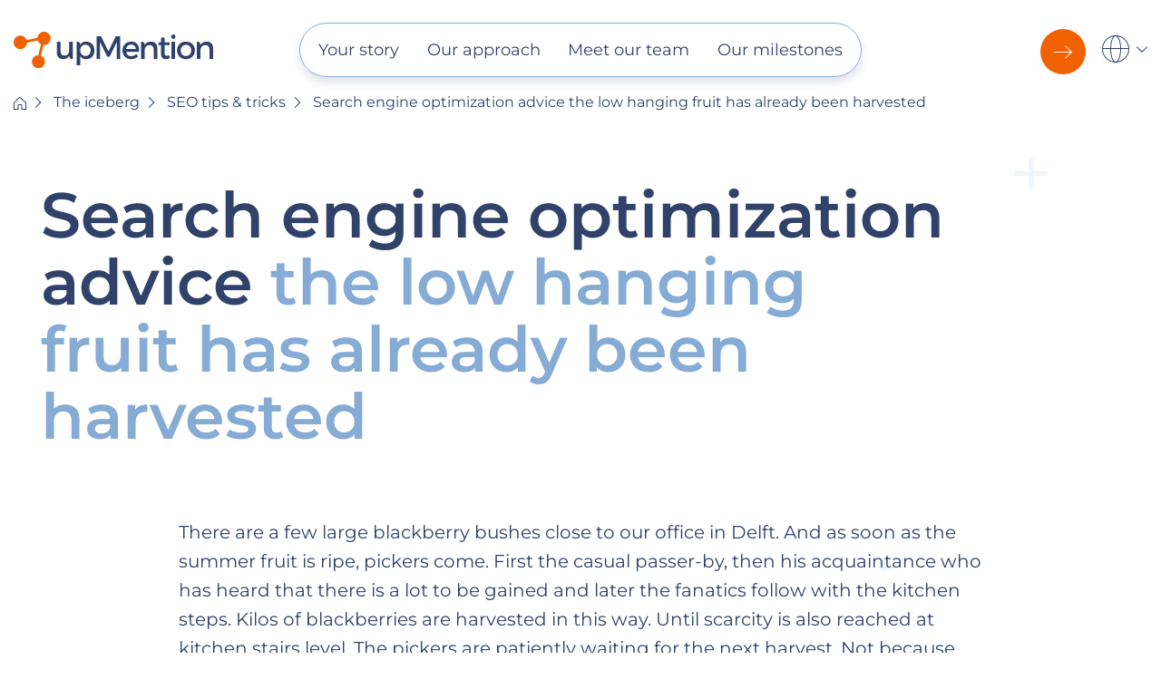

--- FILE ---
content_type: text/html; charset=UTF-8
request_url: https://www.upmention.uk/en/blog/search-engine-optimization-advice-low-hanging-fruit
body_size: 7983
content:



<!DOCTYPE html>
<html lang="en">
  <head>

  	
		<script defer>(function(w,d,s,l,i){w[l]=w[l]||[];w[l].push({'gtm.start':
			new Date().getTime(),event:'gtm.js'});var f=d.getElementsByTagName(s)[0],
			j=d.createElement(s),dl=l!='dataLayer'?'&l='+l:'';j.async=true;j.src=
			'https://www.googletagmanager.com/gtm.js?id='+i+dl;f.parentNode.insertBefore(j,f);
			})(window,document,'script','dataLayer','GTM-MSJZN3H');</script>	
	
    <meta charset="utf-8" />
    
    <title>Search engine optimization advice the low hanging fruit has already been harvested - upMention</title>
    <meta name="description" content="You can already see it from miles away: the low-hanging fruit has been harvested or a worthless search engine optimization advice. What now?" />
	<meta name="keywords" content="">
	<meta id="language-id" content="2">

        <link rel="apple-touch-icon" sizes="180x180" href="/favicons/apple-touch-icon.png">
	<link rel="icon" type="image/png" sizes="32x32" href="/favicons/favicon-32x32.png">
	<link rel="icon" type="image/png" sizes="16x16" href="/favicons/favicon-16x16.png">
	<link rel="manifest" href="/favicons/site.webmanifest">
	<link rel="mask-icon" href="/favicons/safari-pinned-tab.svg" color="#5bbad5">
	<link rel="shortcut icon" href="/favicons/favicon.ico">
	<meta name="msapplication-TileColor" content="#1a1919">
	<meta name="msapplication-config" content="/favicons/browserconfig.xml">
	<meta name="theme-color" content="#ffffff">
															                        <link rel="alternate" hreflang="nl-nl" href="https://www.upmention.nl/blog/zoekmachine-optimalisatie-advies-het-laaghangende-fruit-is-al-geoogst" />
													<link rel="alternate" hreflang="nl" href="https://www.upmention.nl/blog/zoekmachine-optimalisatie-advies-het-laaghangende-fruit-is-al-geoogst" />
															
               												
															                        <link rel="alternate" hreflang="en-gb" href="https://www.upmention.uk/en/blog/search-engine-optimization-advice-low-hanging-fruit" />
																			<link rel="alternate" hreflang="en" href="https://www.upmention.com/en/blog/search-engine-optimization-advice-low-hanging-fruit" />
							<link rel="alternate" hreflang="x-default" href="https://www.upmention.com/en/blog/search-engine-optimization-advice-low-hanging-fruit" />
									
               												
															                        <link rel="alternate" hreflang="en-ke" href="https://www.upmention.co.ke/ke/blog/search-engine-optimization-advice-low-hanging-fruit" />
															
               												
	        	
	<meta name="viewport" content="width=device-width, initial-scale=1, shrink-to-fit=no" />
			
			
	<link defer rel="stylesheet" type="text/css" href="https://www.upmention.uk/system/resources/combine/type/css/time/1731571107/files/_.html_.css_.fonts.css_-_.html_.css_.style.css">
  </head>
  <body class='page-55'>


<noscript><iframe src="https://www.googletagmanager.com/ns.html?id=GTM-MSJZN3H"
height="0" width="0" style="display:none;visibility:hidden"></iframe></noscript>


    <a class="accessibility" href="#main">Skip to Content</a>
    <noscript>
      <div>Javascript must be enabled for the correct page display</div>
    </noscript>
    <div class="wrapper">
      <header class="header">
        
        <div class="container container-xl">
          <strong class="logo">
																								<a href="/en">
							<img src="https://www.upmention.uk/html/images/logo.svg" width="222" alt="upMention">
						</a>
															  
          </strong>
          <div class="drop">
							<ul class="main-nav">
											<li>
							<a href="/en">Your story</a>
						</li>
											<li>
							<a href="/en/our_approach">Our approach</a>
						</li>
											<li>
							<a href="/en/we-are-upmention">Meet our team</a>
						</li>
											<li>
							<a href="/en/our-story">Our milestones</a>
						</li>
						
				</ul>
										<ul class="btn-list">
											<li>
							<a href="/en/1_Home.htm" class="btn"></a>
						</li>
									</ul>
				
          </div>
          <a href="#" class="nav-opener"
            ><span><span class="visually-hidden">Burger menu opener</span></span></a
          >
          <div class="language-holder">
            <a href="#" class="open-popup">
			  <i class="icon-globe"> 
				<span class="visually-hidden">Go to language popup</span></i>
			</a>
			<div class="language-popup">
  <ul class="lang-list">
															<li class='country-code-nl' data-alternate='nl-nl'>
						<a href="https://www.upmention.nl/">
														<span class="full-name">Netherlands</span>
							<span class="abbreviation">NL</span>
													</a>
					</li>
															
															<li class='country-code-gb' data-alternate='en-gb'>
						<a href="https://www.upmention.uk/en">
							<span class="full-name">United Kingdom</span>
							<span class="abbreviation">UK</span>
						</a>
					</li>
															
															<li class='country-code-ke' data-alternate='en-ke'>
						<a href="https://www.upmention.co.ke/ke">
							<span class="full-name">Kenya</span>
							<span class="abbreviation">EN</span>
						</a>
					</li>
																
															<li class='country-code-other' data-alternate='x-default'>
						<a href="https://www.upmention.com/en">
							<span class="full-name">Other country</span>
							<span class="abbreviation">EN</span>
						</a>
					</li>
														  
  </ul>
</div>          </div>
        </div>
      </header>
      <div class="page-holder">
        <main class="main" id="main">
												<nav class="breadcrumb-nav">
						<div class="container container-xl">
							<ol class="breadcrumb">
								<li>
									<a href="/en">
										<img src="https://www.upmention.uk/html/images/icon-home.svg" 
											alt="" 
											width="14" height="14" />
									</a>
								</li>	
																	<li data-page-id="5">
																					<a href="/en/blog">The iceberg</a>
																			</li>
																	<li data-page-id="133">
																					<a href="/en/blog/seo-tips-tricks">SEO tips & tricks</a>
																			</li>
																	<li data-page-id="55">
																					Search engine optimization advice the low hanging fruit has already been harvested
																			</li>
															</ol>
						</div>
					</nav>
							
						    		
	 
	
					<section class="blog-section">
			<div class="blog-heading decor-section">
			  <div class="container container-md">
				<div class="heading-holder">
																					<h1>
												Search engine optimization advice 
													<span class="mark" data-animation-speed="2000">
																																												<span class="slide">
											the low hanging fruit has already been harvested
										</span>
																								</span>
											</h1>
				</div>
				<div class="text-block text-block-sm">
					<p>There are a few large blackberry bushes close to our office in Delft. And as soon as the summer fruit is ripe, pickers come. First the casual passer-by, then his acquaintance who has heard that there is a lot to be gained and later the fanatics follow with the kitchen steps. Kilos of blackberries are harvested in this way. Until scarcity is also reached at kitchen stairs level. The pickers are patiently waiting for the next harvest. Not because the blackberries are gone, but because the low-hanging fruit has been harvested.</p>
<h2> </h2>
				</div>
			  </div>
			  <span class="decor-item decor-79">
				<img src="https://www.upmention.uk/html/images/decor-plus-light.svg" alt="" />
			  </span>
			  <span class="decor-item decor-80">
				<img src="https://www.upmention.uk/html/images/decor-dot-light.svg" alt="" />
			  </span>
			  <span class="decor-item decor-81">
				<img src="https://www.upmention.uk/html/images/decor-dot-light.svg" alt="" />
			  </span>
			  <span class="decor-item decor-82">
				<img src="https://www.upmention.uk/html/images/decor-round-light.svg" alt="" />
			  </span>
			</div>
		</section>
		
		
		
	 
	
		
		

	                		
						<section class="info-section decor-section content-image-122">
									<div class="container container-xxl">
						<div class="decor-holder">
							<span class="decor-arrow-left">
								<span class="hidden">decor arrow left</span>
							</span>
							<div class="img-holder">
								<picture>
									<source data-srcset="https://www.upmention.uk/html/filesystem/storeFolder/7/1485-600/crop/zoekmachine-optimalisatie-advies.jpg" media="(min-width: 768px)" />
									<source data-srcset="https://www.upmention.uk/html/filesystem/storeFolder/7/742-300/crop/zoekmachine-optimalisatie-advies.jpg" media="(max-width: 767px)" />
									<img class="b-lazy" data-src="https://www.upmention.uk/html/filesystem/storeFolder/7/1485-600/crop/zoekmachine-optimalisatie-advies.jpg" alt="seo adviesbureau" width="1485" height="600" />
								</picture>
							</div>
						</div>
						<div class="colour-box">
							<div class="inner-container">
								<h2></h2>
								<div class="text-block text-block-sm">
									<h3>Do you know it?</h3>
<p>As an entrepreneur or marketing manager you may know it. You can see the scarcity in your industry from miles away, but an SEO advisor will still come with a story about low hanging fruit. "With not too much effort and risk, we can achieve great results." The most embarrassing thing is that you turned out to be the low-hanging fruit of that SEO advisor yourself. Or that you find out that low-hanging fruit actually means 'the lowest-hanging fruit'. Everything is relative. Or if there was still something to pick, it turned out to have a reason: the fruit never ripened properly or was eaten by insects.</p>
																	
								</div>
							</div>
						</div>
					</div>
					<span class="decor-arrow-bottom">
						<span class="hidden">decor arrow bottom</span>
					</span>
					<span class="decor-item decor-83">
						<img src="https://www.upmention.uk/html/images/decor-dot-dark.svg" alt="" />
					</span>
					<span class="decor-item decor-84">
						<img src="https://www.upmention.uk/html/images/decor-plus-dark.svg" alt="" />
					</span>
					<span class="decor-item decor-85">
						<img src="https://www.upmention.uk/html/images/decor-round-dark.svg" alt="" />
					</span>
								</section>
				
	
	
		
		
		
	
		
		
				
	        		
			<section class="hero decor-section">
			<div class="container container-md">
														<div class="heading-holder">
						<h2>

							But enough pessimism 
															<br />
								<span class="mark" data-animation-speed="2000">
																			<span class="slide"></span>
																	</span>
														 
						</h2>
											</div>
								<div class="text-block text-block-sm">
					<p>The tray with picked blackberries is now half full and can only get fuller. The good news is, you're almost there! You're at the perfect time to face reality and get to work. Because what is needed is experience, perseverance and creativity. In recent years, in our role as an SEO consultancy, we have learned step by step that an important part of the secret of Google is willpower and determination.</p>
<h3>Decide where you want to go</h3>
<p>Based on your goals and current success rates, you can determine how many relevant visitors you need from the unpaid results to achieve the desired growth. Make sure you have this crystal clear so that you can head for it with determination. And so that you are not distracted by ad hoc developments or ideas.</p>
<h3>Don't give up on fluctuations or dips</h3>
<p>The path of least resistance has already been taken, so accept that you must overcome resistance to get to the top. Don't be afraid of temporary fluctuations or dips during the trip but get your motivation from that. As difficult as it is for you now, it will be for your competitor later when you are harvesting. And believe it or not: harvesting high-hanging fruit is therefore not something your competitor will just do.</p>
<h3>Keep calm and order</h3>
<p>With our <a id="Cms_Model_Page:139:1683274903.4496" href="/en/blog/how-an-seo-consultant-increases-your-return-on-opportunities" target="_self">SEO consulting services</a>, the first thing we do with clients is to determine the search terms that match the goal. That will be clear to everyone after that. We then add those search terms to our system, so that we monitor all positions every day. We also set up the statistics software so that all goals are measured. Then we will optimize the website and the context of the website in a very structured way, step by step. Everything is tracked and discussed. Peace and order are needed.</p>
<h3>Enjoy the process</h3>
<p>Another search engine marketing advice: enjoy the process. An untraceable page that suddenly appears at position 15 will of course not bring you any visitors, but it is a wonderful step in the process! Enjoy it, share it with colleagues and know who contributed what to make that step a reality. This makes the process much more fun and already creates beautiful moments. The champagne will appear when you are at the top but buying the bottle and glasses halfway does not hurt.</p>
<h3>In short: don't be fooled</h3>
<p>Our search engine optimization advice: even if others reject your idea or think you are crazy: keep going! Even if people advise you to only work with Google Advertising and not with the unpaid results (which will only pay off in the long run). As soon as you are at the top of Google, that is really for the long term. Then there is a continuous harvest of the high hanging fruit. Blown away!</p>
<div id="awebChromeHelper"> </div>
				</div>
			</div>
															<span class="decor-item decor-01">
						<img src="https://www.upmention.uk/html/images/decor-plus-light.svg" alt="" />
					</span>
					<span class="decor-item decor-02">
						<img src="https://www.upmention.uk/html/images/decor-round-light.svg" alt="" />
					</span>
					<span class="decor-item decor-03">
						<img src="https://www.upmention.uk/html/images/decor-dot-light.svg" alt="" />
					</span>
									</section>
	 
	
		
		
		
	 
	
		
		

	                		
		
						<section class="info-section reverse decor-section">
									<div class="container">
					  <div class="img-holder">
						<picture>
						  <source data-srcset="https://www.upmention.uk/html/filesystem/storeFolder/22/1600-648/crop/upmention-20240620_0509.jpg" media="(min-width: 768px)" />
						  <source data-srcset="https://www.upmention.uk/html/filesystem/storeFolder/22/1200-486/crop/upmention-20240620_0509.jpg" media="(max-width: 767px)" />
						  <img class="b-lazy" data-src="https://www.upmention.uk/html/filesystem/storeFolder/22/1200-486/crop/upmention-20240620_0509.jpg" alt="Als er veel geluid wordt gemaakt, gaat het er niet om de boel te overstemmen, maar om de juiste snaar te raken" width="1200" height="486" />
						</picture>
					  </div>
					  <div class="colour-box">
						<div class="inner-container">
						  <h2>In tune</h2>
						  <div class="text-block text-block-sm">
															<p>When a lot of noise is made, the point is not to drown it out, but to harmonize and hit the right string. That is what we stand for. A story that resonates with the right people through smart online marketing.</p>
														
																																													<a href="/en/contact" class="btn">Contact</a>
																																			
								
																				  </div>
						</div>
					  </div>
					</div>
					<span class="decor-item decor-09">
					  <img src="https://www.upmention.uk/html/images/decor-round-dark.svg" alt="" />
					</span>
					<span class="decor-item decor-10">
					  <img src="https://www.upmention.uk/html/images/decor-plus-light.svg" alt="" />
					</span>
					<span class="decor-item decor-11">
					  <img src="https://www.upmention.uk/html/images/decor-plus-light.svg" alt="" />
					</span>
					<span class="decor-item decor-12">
					  <img src="https://www.upmention.uk/html/images/decor-dot-light.svg" alt="" />
					</span>
					<span class="decor-item decor-13">
					  <img src="https://www.upmention.uk/html/images/decor-round-light.svg" alt="" />
					</span>
								</section>		
			
	
		
		
		
	
		
		
				
	            		
		
	
	
		
		
		
	
		
		
							<div class="logo-section">
				<div class="container">
											<div class="heading-holder-md">
							<h2 class="h3">They went before you</h2>
						</div>
										<ul class="logo-list">
													<li>
							  <picture>
								<source data-srcset="https://www.upmention.uk/html/filesystem/storeFolder/9/500-500/no-scale-up/bamboo-logo-modified.jpg" media="(min-width: 768px)" />
								<source data-srcset="https://www.upmention.uk/html/filesystem/storeFolder/9/300-300/no-scale-up/bamboo-logo-modified.jpg" media="(max-width: 767px)" />
								<img class="b-lazy" data-src="https://www.upmention.uk/html/filesystem/storeFolder/9/300-300/no-scale-up/bamboo-logo-modified.jpg" alt="Basic Essentials B.V. Logo" />
							  </picture>						
							</li>	
													<li>
							  <picture>
								<source data-srcset="https://www.upmention.uk/html/filesystem/storeFolder/9/500-500/no-scale-up/compleet-duurzaam-logo-modified.jpg" media="(min-width: 768px)" />
								<source data-srcset="https://www.upmention.uk/html/filesystem/storeFolder/9/300-300/no-scale-up/compleet-duurzaam-logo-modified.jpg" media="(max-width: 767px)" />
								<img class="b-lazy" data-src="https://www.upmention.uk/html/filesystem/storeFolder/9/300-300/no-scale-up/compleet-duurzaam-logo-modified.jpg" alt="Compleet duurzaam logo" />
							  </picture>						
							</li>	
													<li>
							  <picture>
								<source data-srcset="https://www.upmention.uk/html/filesystem/storeFolder/9/500-500/no-scale-up/corrosion-logo.png" media="(min-width: 768px)" />
								<source data-srcset="https://www.upmention.uk/html/filesystem/storeFolder/9/300-300/no-scale-up/corrosion-logo.png" media="(max-width: 767px)" />
								<img class="b-lazy" data-src="https://www.upmention.uk/html/filesystem/storeFolder/9/300-300/no-scale-up/corrosion-logo.png" alt="Client corrosion" />
							  </picture>						
							</li>	
													<li>
							  <picture>
								<source data-srcset="https://www.upmention.uk/html/filesystem/storeFolder/9/500-500/no-scale-up/Decathlon_Logo24-modified-1-.jpg" media="(min-width: 768px)" />
								<source data-srcset="https://www.upmention.uk/html/filesystem/storeFolder/9/300-300/no-scale-up/Decathlon_Logo24-modified-1-.jpg" media="(max-width: 767px)" />
								<img class="b-lazy" data-src="https://www.upmention.uk/html/filesystem/storeFolder/9/300-300/no-scale-up/Decathlon_Logo24-modified-1-.jpg" alt="Decathlon Kenya Logo" />
							  </picture>						
							</li>	
													<li>
							  <picture>
								<source data-srcset="https://www.upmention.uk/html/filesystem/storeFolder/9/500-500/no-scale-up/image-4-5-.png" media="(min-width: 768px)" />
								<source data-srcset="https://www.upmention.uk/html/filesystem/storeFolder/9/300-300/no-scale-up/image-4-5-.png" media="(max-width: 767px)" />
								<img class="b-lazy" data-src="https://www.upmention.uk/html/filesystem/storeFolder/9/300-300/no-scale-up/image-4-5-.png" alt="image-4-5-" />
							  </picture>						
							</li>	
													<li>
							  <picture>
								<source data-srcset="https://www.upmention.uk/html/filesystem/storeFolder/9/500-500/no-scale-up/Demag-Logo-modified.png" media="(min-width: 768px)" />
								<source data-srcset="https://www.upmention.uk/html/filesystem/storeFolder/9/300-300/no-scale-up/Demag-Logo-modified.png" media="(max-width: 767px)" />
								<img class="b-lazy" data-src="https://www.upmention.uk/html/filesystem/storeFolder/9/300-300/no-scale-up/Demag-Logo-modified.png" alt="Demag-Logo-modified" />
							  </picture>						
							</li>	
													<li>
							  <picture>
								<source data-srcset="https://www.upmention.uk/html/filesystem/storeFolder/9/500-500/no-scale-up/gs-5c6869f304-Logo_Djoser-modified.gif" media="(min-width: 768px)" />
								<source data-srcset="https://www.upmention.uk/html/filesystem/storeFolder/9/300-300/no-scale-up/gs-5c6869f304-Logo_Djoser-modified.gif" media="(max-width: 767px)" />
								<img class="b-lazy" data-src="https://www.upmention.uk/html/filesystem/storeFolder/9/300-300/no-scale-up/gs-5c6869f304-Logo_Djoser-modified.gif" alt="gs-5c6869f304-Logo_Djoser-modified" />
							  </picture>						
							</li>	
													<li>
							  <picture>
								<source data-srcset="https://www.upmention.uk/html/filesystem/storeFolder/9/500-500/no-scale-up/floryn-logo-modified.jpg" media="(min-width: 768px)" />
								<source data-srcset="https://www.upmention.uk/html/filesystem/storeFolder/9/300-300/no-scale-up/floryn-logo-modified.jpg" media="(max-width: 767px)" />
								<img class="b-lazy" data-src="https://www.upmention.uk/html/filesystem/storeFolder/9/300-300/no-scale-up/floryn-logo-modified.jpg" alt="floryn-logo-modified" />
							  </picture>						
							</li>	
													<li>
							  <picture>
								<source data-srcset="https://www.upmention.uk/html/filesystem/storeFolder/9/500-500/no-scale-up/image.png" media="(min-width: 768px)" />
								<source data-srcset="https://www.upmention.uk/html/filesystem/storeFolder/9/300-300/no-scale-up/image.png" media="(max-width: 767px)" />
								<img class="b-lazy" data-src="https://www.upmention.uk/html/filesystem/storeFolder/9/300-300/no-scale-up/image.png" alt="image" />
							  </picture>						
							</li>	
													<li>
							  <picture>
								<source data-srcset="https://www.upmention.uk/html/filesystem/storeFolder/9/500-500/no-scale-up/helix-academy-logo-modified.png" media="(min-width: 768px)" />
								<source data-srcset="https://www.upmention.uk/html/filesystem/storeFolder/9/300-300/no-scale-up/helix-academy-logo-modified.png" media="(max-width: 767px)" />
								<img class="b-lazy" data-src="https://www.upmention.uk/html/filesystem/storeFolder/9/300-300/no-scale-up/helix-academy-logo-modified.png" alt="Helix Academy Logo" />
							  </picture>						
							</li>	
													<li>
							  <picture>
								<source data-srcset="https://www.upmention.uk/html/filesystem/storeFolder/9/500-500/no-scale-up/MarketResponse-logo_RGB_2022-1024x261-modified.png" media="(min-width: 768px)" />
								<source data-srcset="https://www.upmention.uk/html/filesystem/storeFolder/9/300-300/no-scale-up/MarketResponse-logo_RGB_2022-1024x261-modified.png" media="(max-width: 767px)" />
								<img class="b-lazy" data-src="https://www.upmention.uk/html/filesystem/storeFolder/9/300-300/no-scale-up/MarketResponse-logo_RGB_2022-1024x261-modified.png" alt="MarketResponse-logo_RGB_2022-1024x261-modified" />
							  </picture>						
							</li>	
													<li>
							  <picture>
								<source data-srcset="https://www.upmention.uk/html/filesystem/storeFolder/9/500-500/no-scale-up/peters-modified.png" media="(min-width: 768px)" />
								<source data-srcset="https://www.upmention.uk/html/filesystem/storeFolder/9/300-300/no-scale-up/peters-modified.png" media="(max-width: 767px)" />
								<img class="b-lazy" data-src="https://www.upmention.uk/html/filesystem/storeFolder/9/300-300/no-scale-up/peters-modified.png" alt="Peters Aanhangwagens Logo" />
							  </picture>						
							</li>	
													<li>
							  <picture>
								<source data-srcset="https://www.upmention.uk/html/filesystem/storeFolder/9/500-500/no-scale-up/reable-nederland-logo-modified.png" media="(min-width: 768px)" />
								<source data-srcset="https://www.upmention.uk/html/filesystem/storeFolder/9/300-300/no-scale-up/reable-nederland-logo-modified.png" media="(max-width: 767px)" />
								<img class="b-lazy" data-src="https://www.upmention.uk/html/filesystem/storeFolder/9/300-300/no-scale-up/reable-nederland-logo-modified.png" alt="reable-nederland-logo-modified" />
							  </picture>						
							</li>	
													<li>
							  <picture>
								<source data-srcset="https://www.upmention.uk/html/filesystem/storeFolder/9/500-500/no-scale-up/Logo_Verdouw_2022-modified.png" media="(min-width: 768px)" />
								<source data-srcset="https://www.upmention.uk/html/filesystem/storeFolder/9/300-300/no-scale-up/Logo_Verdouw_2022-modified.png" media="(max-width: 767px)" />
								<img class="b-lazy" data-src="https://www.upmention.uk/html/filesystem/storeFolder/9/300-300/no-scale-up/Logo_Verdouw_2022-modified.png" alt="Logo_Verdouw_2022-modified" />
							  </picture>						
							</li>	
													<li>
							  <picture>
								<source data-srcset="https://www.upmention.uk/html/filesystem/storeFolder/9/500-500/no-scale-up/Wessanensvg-modified.png" media="(min-width: 768px)" />
								<source data-srcset="https://www.upmention.uk/html/filesystem/storeFolder/9/300-300/no-scale-up/Wessanensvg-modified.png" media="(max-width: 767px)" />
								<img class="b-lazy" data-src="https://www.upmention.uk/html/filesystem/storeFolder/9/300-300/no-scale-up/Wessanensvg-modified.png" alt="Wessanensvg-modified" />
							  </picture>						
							</li>	
							
					</ul>
				</div>
			</div>				 
					
	    
       </main>
      </div>
      <div class="cookie-popup-holder">
        <div class="cookie-popup cookie-popup-1">
          <strong class="h4">We use cookies</strong>
          <div class="text">
            <p>We use cookies for marketing and statistics.</p>
          </div>
          <div class="btn-row">
            <a href="#" class="btn btn-link open-popup-2">Settings</a>
            <a href="#" class="btn btn-link btn-close close-popup-1">Decline</a>
            <a href="#" class="btn btn-close close-popup-1 btn-accept-all-cookies">Accept</a>
          </div>
        </div>
        <div class="cookie-popup cookie-popup-2">
          <strong class="h4">Cookie settings</strong>
          <div class="text">
			
        
          </div>
          <form action="#">
            <div class="check-list">
              <div class="check-item">
                <label class="h6" for="necessary">Necessary</label>
                <input class="check-item__input" type="checkbox" id="necessary" checked disabled />
              </div>
              <div class="check-item">
                <label class="h6" for="preferences">Preference</label>
                <input class="check-item__input" type="checkbox" id="preferences" />
              </div>
              <div class="check-item">
                <label class="h6" for="statistics">Statistics</label>
                <input class="check-item__input" type="checkbox" id="statistics" />
              </div>
              <div class="check-item">
                <label class="h6" for="marketing">Marketing</label>
                <input class="check-item__input" type="checkbox" id="marketing" />
              </div>
            </div>
          </form>
          <div class="btn-row">
            <a href="#" class="btn btn-link close-all-popup save-cookie-settings">Save settings</a>
            <a href="#" class="btn close-all-popup btn-accept-all-cookies">Accept</a>
          </div>
          <a href="#" class="close-popup-2 close-all-popup"><span class="hidden">close btn</span></a>
        </div>
      </div>  
      <footer class="footer">
        
        <div class="container container-xl">
          <div class="contact-row">
            <div class="footer-contact-col">
              <strong class="h5">Contact</strong>
              <ul class="contact-list">
									<li>
						<i class="icon-email"></i>
						<a href="&#109;&#97;&#105;&#108;&#116;&#111;&#58;%69%6e%66%6f@%75%70%6d%65%6e%74%69%6f%6e.%63%6f%6d" >&#x69;&#x6e;&#x66;&#x6f;&#x40;&#x75;&#x70;&#x6d;&#x65;&#x6e;&#x74;&#x69;&#x6f;&#x6e;&#x2e;&#x63;&#x6f;&#x6d;</a>
					</li>
													<li>
						<a href='tel:+31857603333'>
							<i class="icon-phone"></i>
							+31 857 603 333
						</a>
					</li>
							  
              </ul>
														<a href='https://wa.me/442045860086' title="whatsapp" class="whatsapp-link">
					Send a WhatsApp message

					</a>
							  
            </div>
            <div class="footer-office-col">
              <strong class="h5">Offices</strong>
              <div class="map-row">
										<div class="map-item" 
				data-country-code="GB"
				data-office-id="3">
				<div class="item-img">
					<img class="b-lazy" src="https://www.upmention.uk/html/images/none.png" data-src="https://www.upmention.uk/html/images/office-image-map-3.png|https://www.upmention.uk/html/images/office-image-map-3-lg.png" alt="GB" width="178" height="212" />
				</div>
				<div class="map-info">
					<strong class="country-title">London, United Kingdom</strong>
					<address>
						85 Great Portland Street <br />
London W1W 7LT<br />
First Floor
					</address>
				</div>
			</div>
								<div class="map-item" 
				data-country-code="NL"
				data-office-id="1">
				<div class="item-img">
					<img class="b-lazy" src="https://www.upmention.uk/html/images/none.png" data-src="https://www.upmention.uk/html/images/office-image-map-1.png|https://www.upmention.uk/html/images/office-image-map-1-lg.png" alt="NL" width="178" height="212" />
				</div>
				<div class="map-info">
					<strong class="country-title">Delft, Netherlands (headquarter)</strong>
					<address>
						Distributieweg 22<br />
2645 EJ Delfgauw
					</address>
				</div>
			</div>
								<div class="map-item" 
				data-country-code="KE"
				data-office-id="2">
				<div class="item-img">
					<img class="b-lazy" src="https://www.upmention.uk/html/images/none.png" data-src="https://www.upmention.uk/html/images/office-image-map-2.png|https://www.upmention.uk/html/images/office-image-map-2-lg.png" alt="KE" width="178" height="212" />
				</div>
				<div class="map-info">
					<strong class="country-title">Nairobi, Kenya</strong>
					<address>
						Kenya Police Sacco Plaza,<br />
Ngara Road, off Muranga Road
					</address>
				</div>
			</div>
			
              </div>
            </div>
            <div class="footer-quick-col">
              <strong class="h6">Quick links</strong>
              <ul class="quick-links">
																						<li>
								<a href="/en/blog">The iceberg</a>
							</li>
													<li>
								<a href="/en">Your story</a>
							</li>
													<li>
								<a href="/en/our_approach">Our approach</a>
							</li>
													<li>
								<a href="/en/our-story">Our milestones</a>
							</li>
													<li>
								<a href="/en/we-are-upmention">Meet our team</a>
							</li>
													<li>
								<a href="/en/serp-tool">SERP Tool</a>
							</li>
													<li>
								<a href="/concept">Concept</a>
							</li>
													<li>
								<a href="/en/contact">Contact</a>
							</li>
																			  
              </ul>
            </div>
          </div>
          <div class="copyright-row">
            <div class="copyright-holder">
              <strong class="footer-logo">
                <a href="#">
                  <img src="https://www.upmention.uk/html/images/logo-sm.svg" width="41" alt="upMention" />
                </a>
              </strong>
																																				<a href="/en">
								&copy; 2025 upMention
							</a>
																			  
            </div>			
            <ul class="footer-list">
																						<li>
								<a href="/en/terms-and-conditions">Terms and Conditions</a>
							</li>
													<li>
								<a href="/en/privacy-policy">Privacy policy</a>
							</li>
																			
            </ul>
          </div>
        </div>
      </footer>
    </div>


			
		
		
		
		
		
		
		
	<link defer rel="stylesheet" type="text/css" href="https://www.upmention.uk/system/resources/combine/type/css/time/1743520105/files/_.html_.css_.custom.css_-_.html_.css_.serp.css">
<script defer type="text/javascript" src="https://www.upmention.uk/system/resources/combine/type/js/time/1746215598/files/_.html_.js_.jquery-3.7.0.min.js_-_.html_.js_.jquery.cookie.min.js_-_.html_.js_.jquery.custom.plugins.js_-_.html_.js_.app.js_-_.html_.js_.custom.js_-_.html_.js_.serp.js"></script>
          <a href="https://wa.me/442045860086" class="float whatsapp-link">
      </a>
    		  </body>
<script type="application/ld+json">
{
  "@context": "https://schema.org",
  "@type": "Organization",
  "name": "upMention",
  "url": "https://www.upmention.uk",
  "logo": "https://www.upmention.uk/html/images/logo.svg",
  "sameAs": [
    "https://www.linkedin.com/showcase/upmention-uk/",
    "https://www.facebook.com/upmention",
    "https://x.com/upMentionUK",
    "https://www.instagram.com/upmentionglobal/"
  ],
  "contactPoint":
    {
      "@type": "ContactPoint",
      "telephone": "+44-204-586-0086",
	  "email": "info@upmention.com"
    },
  "address":
	{
	  "@type": "PostalAddress",
	  "streetAddress": "1 Fore Street Avenue",
	  "addressLocality": "London",
	  "addressRegion": "United Kingdom",
	  "postalCode": "EC2Y 9DT",
	  "addressCountry": "GB"
	},
  "description": "At upMention we love companies with stories behind them. Stories that will keep you on the edge of your seat. Together with you, we ensure that your story pops up naturally at the right places and to the right audience. We ignite and drive sales, leads and website traffic. Throughout this process we build awareness in a natural way. This way you will get in touch with the right people because they came across your story everywhere. For our team, that is the moment for a high five!",
  "founder": {
    "@type": "Person",
    "name": "Arjan Schollaart",
	"email": "info@upmention.com"
  },
  "foundingDate": "1999",
  "numberOfEmployees": "26",
  "keywords": "SEO, Search Engine Optimization, SEO bureau, seo marketing, digital marketing bureaus, online marketing bureaus, bedrijfsgroei, Digital Marketing, Online Marketing, google optimalisatie, beste online marketing bureau nederland"
}
</script>	
  			  <script type="application/ld+json">
			{
			  "@context": "https://schema.org",
			  "@type": "BreadcrumbList",
			  "itemListElement": [
				{
				  "@type": "ListItem",
				  "position": 1,
				  "item": {
					"@id": "https://www.upmention.uk/en",
					"name": "Your story"
				  }
				},
				{
				  "@type": "ListItem",
				  "position": 2,
				  "item": {
					"@id": "https://www.upmention.uk/en/blog",
					"name": "The iceberg"
				  }
				}
				,
				{
				  "@type": "ListItem",
				  "position": 3,
				  "item": {
					"@id": "https://www.upmention.uk/en/blog/seo-tips-tricks",
					"name": "SEO tips & tricks"
				  }
				}
				,
				{
				  "@type": "ListItem",
				  "position": 4,
				  "item": {
					"@id": "https://www.upmention.uk/en/blog/search-engine-optimization-advice-low-hanging-fruit",
					"name": "Search engine optimization advice the low hanging fruit has already been harvested"
				  }
				}
							  ]
			}
		  </script>			  
																				
	    					
																
													
						
	
		
		<script type="application/ld+json">
			{
			  "@context": "https://schema.org",
			  "@type": "Article",
			  "headline": "Search engine optimization advice the low hanging fruit has already been harvested",
			  "articleBody": "You can already see it from miles away: the low-hanging fruit has been harvested or a worthless search engine optimization advice. What now?",
			  "mainEntityOfPage": "https://www.upmention.uk/en/blog/search-engine-optimization-advice-low-hanging-fruit",
			  "image": [
				"https://www.upmention.uk/html/filesystem/storeFolder/7/1485-600/crop/zoekmachine-optimalisatie-advies.jpg"
			   ],
			  "datePublished": "9/1/2021 07:10:00",
			  "dateModified": "9/1/2021 07:10:00",
			  "publisher": {
					"@type": "Organization",
					"name": "upMention",
					"logo":"https://www.upmention.nl/html/images/logo.png"
				},
			  "author": {
				  "@type": "Person",
				  "name": "Geerten Schollaart",
				  "url": "https://www.upmention.uk/en/blog/search-engine-optimization-advice-low-hanging-fruit"
				}
			}
    </script>
  
</html>


--- FILE ---
content_type: text/css;charset=UTF-8
request_url: https://www.upmention.uk/system/resources/combine/type/css/time/1731571107/files/_.html_.css_.fonts.css_-_.html_.css_.style.css
body_size: 13953
content:
/**
 * Resource script Contents
 *
 * Generated on   : Jan 14, 2026 15:43:12 (1768401792)
 * Requested with : Nov 14, 2024 08:58:27 (1731571107)
 * Config date    : Nov 14, 2024 08:58:27 (1731571107)
 *
 * Files:
 * - /html/css/fonts.css
 *   Jul 24, 2024 07:58:55 (1721800735)
 *
 * - /html/css/style.css
 *   Nov 14, 2024 08:58:27 (1731571107)
 *
 */



/**
 * Resource script File
 *
 * File: /html/css/fonts.css
 * Date: Jul 24, 2024 07:58:55 (1721800735)
 */
 @font-face{font-family:'Montserrat';font-style:italic;font-weight:100 900;font-display:swap;src:url(../../../../../../../../html/fonts/JTUQjIg1_i6t8kCHKm459WxRxC7mw9c.woff2) format('woff2');unicode-range:U+0460-052F,U+1C80-1C88,U+20B4,U+2DE0-2DFF,U+A640-A69F,U+FE2E-FE2F} @font-face{font-family:'Montserrat';font-style:italic;font-weight:100 900;font-display:swap;src:url(../../../../../../../../html/fonts/JTUQjIg1_i6t8kCHKm459WxRzS7mw9c.woff2) format('woff2');unicode-range:U+0301,U+0400-045F,U+0490-0491,U+04B0-04B1,U+2116} @font-face{font-family:'Montserrat';font-style:italic;font-weight:100 900;font-display:swap;src:url(../../../../../../../../html/fonts/JTUQjIg1_i6t8kCHKm459WxRxi7mw9c.woff2) format('woff2');unicode-range:U+0102-0103,U+0110-0111,U+0128-0129,U+0168-0169,U+01A0-01A1,U+01AF-01B0,U+0300-0301,U+0303-0304,U+0308-0309,U+0323,U+0329,U+1EA0-1EF9,U+20AB} @font-face{font-family:'Montserrat';font-style:italic;font-weight:100 900;font-display:swap;src:url(../../../../../../../../html/fonts/JTUQjIg1_i6t8kCHKm459WxRxy7mw9c.woff2) format('woff2');unicode-range:U+0100-02AF,U+0304,U+0308,U+0329,U+1E00-1E9F,U+1EF2-1EFF,U+2020,U+20A0-20AB,U+20AD-20C0,U+2113,U+2C60-2C7F,U+A720-A7FF} @font-face{font-family:'Montserrat';font-style:italic;font-weight:100 900;font-display:swap;src:url(../../../../../../../../html/fonts/JTUQjIg1_i6t8kCHKm459WxRyS7m.woff2) format('woff2');unicode-range:U+0000-00FF,U+0131,U+0152-0153,U+02BB-02BC,U+02C6,U+02DA,U+02DC,U+0304,U+0308,U+0329,U+2000-206F,U+2074,U+20AC,U+2122,U+2191,U+2193,U+2212,U+2215,U+FEFF,U+FFFD} @font-face{font-family:'Montserrat';font-style:normal;font-weight:100 900;font-display:swap;src:url(../../../../../../../../html/fonts/JTUSjIg1_i6t8kCHKm459WRhyzbi.woff2) format('woff2');unicode-range:U+0460-052F,U+1C80-1C88,U+20B4,U+2DE0-2DFF,U+A640-A69F,U+FE2E-FE2F} @font-face{font-family:'Montserrat';font-style:normal;font-weight:100 900;font-display:swap;src:url(../../../../../../../../html/fonts/JTUSjIg1_i6t8kCHKm459W1hyzbi.woff2) format('woff2');unicode-range:U+0301,U+0400-045F,U+0490-0491,U+04B0-04B1,U+2116} @font-face{font-family:'Montserrat';font-style:normal;font-weight:100 900;font-display:swap;src:url(../../../../../../../../html/fonts/JTUSjIg1_i6t8kCHKm459WZhyzbi.woff2) format('woff2');unicode-range:U+0102-0103,U+0110-0111,U+0128-0129,U+0168-0169,U+01A0-01A1,U+01AF-01B0,U+0300-0301,U+0303-0304,U+0308-0309,U+0323,U+0329,U+1EA0-1EF9,U+20AB} @font-face{font-family:'Montserrat';font-style:normal;font-weight:100 900;font-display:swap;src:url(../../../../../../../../html/fonts/JTUSjIg1_i6t8kCHKm459Wdhyzbi.woff2) format('woff2');unicode-range:U+0100-02AF,U+0304,U+0308,U+0329,U+1E00-1E9F,U+1EF2-1EFF,U+2020,U+20A0-20AB,U+20AD-20C0,U+2113,U+2C60-2C7F,U+A720-A7FF} @font-face{font-family:'Montserrat';font-style:normal;font-weight:100 900;font-display:swap;src:url(../../../../../../../../html/fonts/JTUSjIg1_i6t8kCHKm459Wlhyw.woff2) format('woff2');unicode-range:U+0000-00FF,U+0131,U+0152-0153,U+02BB-02BC,U+02C6,U+02DA,U+02DC,U+0304,U+0308,U+0329,U+2000-206F,U+2074,U+20AC,U+2122,U+2191,U+2193,U+2212,U+2215,U+FEFF,U+FFFD}



/**
 * Resource script File
 *
 * File: /html/css/style.css
 * Date: Nov 14, 2024 08:58:27 (1731571107)
 */
html{line-height:1.15;-webkit-text-size-adjust:100%}body{margin:0}main{display:block}h1{font-size:2em;margin:.67em 0}hr{box-sizing:content-box;height:0;overflow:visible}pre{font-family:monospace,monospace;font-size:1em}a{background-color:transparent}abbr[title]{border-bottom:none;text-decoration:underline;-webkit-text-decoration:underline dotted;text-decoration:underline dotted}b,strong{font-weight:bolder}code,kbd,samp{font-family:monospace,monospace;font-size:1em}small{font-size:80%}sub,sup{font-size:75%;line-height:0;position:relative;vertical-align:baseline}sub{bottom:-.25em}sup{top:-.5em}img{border-style:none}button,input,optgroup,select,textarea{font-family:inherit;font-size:100%;line-height:1.15;margin:0}button,input{overflow:visible}button,select{text-transform:none}[type=button],[type=reset],[type=submit],button{-webkit-appearance:button}[type=button]::-moz-focus-inner,[type=reset]::-moz-focus-inner,[type=submit]::-moz-focus-inner,button::-moz-focus-inner{border-style:none;padding:0}[type=button]:-moz-focusring,[type=reset]:-moz-focusring,[type=submit]:-moz-focusring,button:-moz-focusring{outline:1px dotted ButtonText}fieldset{padding:.35em .75em .625em}legend{box-sizing:border-box;color:inherit;display:table;max-width:100%;padding:0;white-space:normal}progress{vertical-align:baseline}textarea{overflow:auto}[type=checkbox],[type=radio]{box-sizing:border-box;padding:0}[type=number]::-webkit-inner-spin-button,[type=number]::-webkit-outer-spin-button{height:auto}[type=search]{-webkit-appearance:textfield;outline-offset:-2px}[type=search]::-webkit-search-decoration{-webkit-appearance:none}::-webkit-file-upload-button{-webkit-appearance:button;font:inherit}details{display:block}summary{display:list-item}[hidden],template{display:none}@font-face{font-display:block;font-family:icomoon;font-style:normal;font-weight:400;src:url(../../../../../../../../html/fonts/icomoon.woff?yfce0o) format("woff")}.breadcrumb li+li:before,.btn:after,.language-holder .open-popup:before,.paginationjs-pages>ul:not([class]):not([id]) li.paginationjs-next a:before,.paginationjs-pages>ul:not([class]):not([id]) li.paginationjs-prev a:before,.whatsapp-link:before,[class*=" icon-"],[class^=icon-]{font-family:icomoon!important;speak:none;font-feature-settings:normal;font-style:normal;font-variant:normal;font-weight:400;line-height:1;text-transform:none;-webkit-font-smoothing:antialiased;-moz-osx-font-smoothing:grayscale}.icon-chevron-thin-right:before{content:"\e900"}.icon-chevron-thin-left:before{content:"\e901"}.icon-chevron-thin-up:before{content:"\e902"}.icon-chevron-thin-down:before{content:"\e903"}.icon-arrow-right:before{content:"\e904"}.icon-arrow-left:before{content:"\e905"}.icon-globe:before{content:"\e906"}.icon-whatsapp:before{content:"\e907"}.icon-email:before{content:"\e908"}.icon-phone:before{content:"\e909"}.jcf-scrollable-wrapper{box-sizing:content-box;position:relative}.jcf-scrollbar-vertical{background:#e3e3e3;bottom:0;cursor:default;position:absolute;right:0;top:0;width:14px}.jcf-scrollbar-vertical .jcf-scrollbar-dec,.jcf-scrollbar-vertical .jcf-scrollbar-inc{background:#bbb;height:14px;left:0;top:0;width:14px}.jcf-scrollbar-vertical .jcf-scrollbar-inc{bottom:0;top:auto}.jcf-scrollbar-vertical .jcf-scrollbar-handle{background:#888;height:1px;width:14px}.jcf-scrollbar-horizontal{background:#e3e3e3;bottom:0;height:14px;left:0;position:absolute;right:auto;top:auto;width:1px}.jcf-scrollbar-horizontal .jcf-scrollbar-dec,.jcf-scrollbar-horizontal .jcf-scrollbar-inc{background:#bbb;display:inline-block;height:14px;overflow:hidden;vertical-align:top;width:14px}.jcf-scrollbar-horizontal .jcf-scrollbar-inc{left:auto;right:0}.jcf-scrollbar-horizontal .jcf-scrollbar-slider{display:inline-block;height:14px;position:relative}.jcf-scrollbar-horizontal .jcf-scrollbar-handle{background:#888;height:14px;position:absolute}.jcf-scrollbar.jcf-inactive .jcf-scrollbar-handle{visibility:hidden}.jcf-scrollbar.jcf-inactive .jcf-scrollbar-dec,.jcf-scrollbar.jcf-inactive .jcf-scrollbar-inc{background:#e3e3e3}.jcf-disabled{background:#ddd!important}.jcf-focus,.jcf-focus *{border-color:red!important}html{box-sizing:border-box}*,:after,:before{box-sizing:inherit}.blog-overview-list,.breadcrumb,.btn-list,.contact-list,.copyright-row .footer-list,.detail-links,.fixed-nav-holder .nav-list,.footer-quick-col .quick-links,.language-holder .lang-list,.links-list,.logo-list,.main-nav,.map-container .map-popup .map-contact-list,.paginationjs-pages>ul:not([class]):not([id]),.team-item .team-info-list,.text-block ul:not([class]):not([id]),ul:not([class]):not([id]){list-style:none;margin:0;padding:0}.visually-hidden{border:0;clip:rect(0,0,0,0);height:1px;margin:-1px;overflow:hidden;padding:0;position:absolute;white-space:nowrap;width:1px}.visually-hidden.focusable:active,.visually-hidden.focusable:focus{clip:auto;height:auto;margin:0;overflow:visible;position:static;white-space:inherit;width:auto}body{-webkit-font-smoothing:antialiased;-moz-osx-font-smoothing:grayscale;font-family:Montserrat,Helvetica Neue,Arial,Noto Sans,sans-serif;font-size:16px;font-weight:400;line-height:1.6}a,body{color:#304269}a{-webkit-text-decoration:underline;text-decoration:underline;transition:color .35s cubic-bezier(.3,.86,.36,.95)}a:hover{color:#304269;-webkit-text-decoration:none;text-decoration:none}dl,ol,p,ul{margin:0 0 1.5em}.h,.h1,.h2,.h3,.h4,.h5,.h6,h1,h2,h3,h4,h5,h6{font-weight:600;margin:0 0 .5em}.h1,h1{font-size:45px}.h2,h2{font-size:35px}.h3,h3{font-size:24px}.h4,h4{font-size:20px}.h5,h5{font-size:18px}.h6,h6{font-size:16px}input[type=email],input[type=password],input[type=search],input[type=tel],input[type=text],textarea{-webkit-appearance:none;background-color:transparent;border:1px solid transparent;border-bottom-color:#304269;border-radius:0;color:#304269;flex-shrink:16px;min-width:0;padding:8px 18px;transition:border-color .35s cubic-bezier(.3,.86,.36,.95);width:100%}input[type=email]:focus,input[type=email]:hover,input[type=password]:focus,input[type=password]:hover,input[type=search]:focus,input[type=search]:hover,input[type=tel]:focus,input[type=tel]:hover,input[type=text]:focus,input[type=text]:hover,textarea:focus,textarea:hover{border-bottom-color:#f26101;box-shadow:none;outline:none}input[type=email]::-moz-placeholder,input[type=password]::-moz-placeholder,input[type=search]::-moz-placeholder,input[type=tel]::-moz-placeholder,input[type=text]::-moz-placeholder,textarea::-moz-placeholder{color:rgba(48,66,105,.502);opacity:1}input[type=email]::placeholder,input[type=password]::placeholder,input[type=search]::placeholder,input[type=tel]::placeholder,input[type=text]::placeholder,textarea::placeholder{color:rgba(48,66,105,.502);opacity:1}input[type=email],input[type=password],input[type=search],input[type=tel],input[type=text]{height:30px}textarea{resize:none}.header{padding:25px 0;position:relative}.header .container{align-items:center;display:flex;flex-wrap:wrap;justify-content:space-between}.logo{width:130px}.logo,.logo a,.nav-opener{display:block}.nav-opener{height:30px;overflow:hidden;position:absolute;right:15px;text-indent:-9999px;top:50%;transform:translateY(-50%);width:34px;z-index:10}.nav-opener:after,.nav-opener:before,.nav-opener>span{background:#304269;height:3px;left:10%;position:absolute;right:10%;top:14px;transition:all .2s linear}.nav-opener:after,.nav-opener:before{content:"";top:6px}.nav-opener:after{top:22px}.nav-active .nav-opener:after,.nav-active .nav-opener:before{left:10%;right:10%;top:14px;transform:rotate(45deg)}.nav-active .nav-opener:after{transform:rotate(-45deg)}.nav-active .nav-opener>span{opacity:0}.main-nav{font-size:20px}.main-nav li{margin-bottom:20px}.main-nav li.active a{text-shadow:0 0 1px #304269}.main-nav li a{display:block;-webkit-text-decoration:none;text-decoration:none;transition:text-shadow .35s cubic-bezier(.3,.86,.36,.95)}.main-nav li a:hover{text-shadow:0 0 1px #304269}.drop{transition:opacity .35s cubic-bezier(.3,.86,.36,.95),visibility .35s cubic-bezier(.3,.86,.36,.95)}.nav-active .drop{opacity:1;visibility:visible}.language-holder{line-height:1;position:absolute;right:60px;top:50%;transform:translateY(-50%);z-index:999}.language-holder.popup-active .open-popup:before{transform:rotate(180deg) translateY(-50%)}.language-holder .open-popup{display:inline-block;font-size:20px;line-height:1;padding-right:20px;position:relative;-webkit-text-decoration:none;text-decoration:none;vertical-align:middle;z-index:3}.language-holder .open-popup:before{content:"\e903";font-size:12px;position:absolute;right:0;top:50%;transform:translateY(-50%);transform-origin:top center}.language-holder .language-popup{background-color:#d9e8f5;border-radius:25px;display:none;padding:40px 15px 10px;position:absolute;right:-10px;top:-10px;width:220px}.language-holder .lang-list a{align-items:center;border-radius:10px;color:#304269;display:flex;justify-content:space-between;padding:7px 10px;-webkit-text-decoration:none;text-decoration:none;transition:background .35s cubic-bezier(.3,.86,.36,.95)}.language-holder .lang-list a:hover{background-color:#fff}.language-holder .lang-list .abbreviation,.language-holder .lang-list .full-name{display:block}.language-holder .lang-list .full-name{padding-right:5px}.language-holder .lang-list .abbreviation{text-transform:uppercase}body{background-color:#fff}body.nav-active{overflow:hidden}.resize-active *{transition:none!important}a:focus-visible,button:focus-visible,button[type=reset]:focus-visible,input[type=submit]:focus-visible{outline:1px solid #86abd4;outline-offset:0}.map-popup:focus-visible,.team-item .img-holder:focus-visible{outline:1px solid #f26101;outline-offset:0}.wrapper{overflow:hidden;position:relative;width:100%}.accessibility{height:1px;left:-10000px;overflow:hidden;position:absolute;top:auto;width:1px}.accessibility:focus{height:auto;position:static;width:auto}.hidden{height:1px;left:-10000px;overflow:hidden;position:absolute;top:auto;width:1px}.b-lazy{opacity:0;transition:opacity .3s ease-in-out}.b-lazy.b-loaded{opacity:1}ul:not([class]):not([id]) li{margin-bottom:5px;padding-left:22px;position:relative}ul:not([class]):not([id]) li:before{background:#304269;border-radius:50%;content:"";height:6px;left:0;position:absolute;top:8px;width:6px}.decor-section{position:relative}.decor-section .decor-item{opacity:.35;pointer-events:none;position:absolute;z-index:-1}.decor-section .decor-item.decor-01{right:calc(50vw - 585px);top:140px}.decor-section .decor-item.decor-02{bottom:73px;left:calc(50vw - 835px)}.decor-section .decor-item.decor-03{bottom:200px;right:calc(50vw - 845px)}.decor-section .decor-item.decor-04{bottom:171px;left:calc(50vw - 854px);z-index:0}.decor-section .decor-item.decor-05{bottom:29px;right:calc(50vw - 703px);z-index:0}.decor-section .decor-item.decor-06{bottom:345px;right:calc(50vw - 202px);z-index:0}.decor-section .decor-item.decor-07{bottom:186px;right:calc(50vw - 785px)}.decor-section .decor-item.decor-08{bottom:100px;left:calc(50vw - 618px)}.decor-section .decor-item.decor-09{right:calc(50vw - 335px);top:85px;z-index:0}.decor-section .decor-item.decor-10{left:calc(50vw - 895px);top:406px;z-index:0}.decor-section .decor-item.decor-11{bottom:332px;right:calc(50vw - 842px);z-index:0}.decor-section .decor-item.decor-12{bottom:58px;right:calc(50vw - 684px)}.decor-section .decor-item.decor-13{bottom:-73px;left:calc(50vw - 760px)}.decor-section .decor-item.decor-14{left:calc(50vw - 248px);top:27px}.decor-section .decor-item.decor-15{bottom:138px;right:calc(50vw - 848px)}.decor-section .decor-item.decor-16{left:calc(50vw - 783px);top:60px;z-index:0}.decor-section .decor-item.decor-17{right:calc(50vw - 583px);top:415px;z-index:0}.decor-section .decor-item.decor-18{bottom:195px;left:calc(50vw - 854px);z-index:0}.decor-section .decor-item.decor-19{bottom:93px;right:calc(50vw - 890px);z-index:0}.decor-section .decor-item.decor-20{left:calc(50vw - 760px);top:149px}.decor-section .decor-item.decor-21{right:calc(50vw - 603px);top:211px}.decor-section .decor-item.decor-22{bottom:-55px;left:calc(50vw - 813px)}.decor-section .decor-item.decor-23{left:calc(50vw - 78px);top:-73px}.decor-section .decor-item.decor-24{right:calc(50vw - 586px);top:141px}.decor-section .decor-item.decor-25{left:calc(50vw - 830px);top:568px}.decor-section .decor-item.decor-26{right:calc(50vw - 846px);top:784px}.decor-section .decor-item.decor-27{left:calc(50vw - 250px);top:1095px}.decor-section .decor-item.decor-28{right:calc(50vw - 426px);top:1345px}.decor-section .decor-item.decor-29{left:calc(50vw - 761px);top:1645px}.decor-section .decor-item.decor-30{right:calc(50vw - 835px);top:1865px}.decor-section .decor-item.decor-31{bottom:2225px;left:calc(50vw - 516px);transform:rotate(112deg)}.decor-section .decor-item.decor-32{right:calc(50vw - 333px);top:2903px}.decor-section .decor-item.decor-33{left:calc(50vw - 350px);top:3136px}.decor-section .decor-item.decor-34{right:calc(50vw - 312px);top:3447px}.decor-section .decor-item.decor-35{bottom:639px;left:calc(50vw - 671px)}.decor-section .decor-item.decor-36{right:calc(50vw - 339px);top:86px;z-index:0}.decor-section .decor-item.decor-37{bottom:338px;right:calc(50vw - 846px)}.decor-section .decor-item.decor-38{bottom:149px;left:calc(50vw - 898px)}.decor-section .decor-item.decor-39{bottom:58px;right:calc(50vw - 682px)}.decor-section .decor-item.decor-40{right:calc(50vw - 486px);top:69px}.decor-section .decor-item.decor-41{right:calc(50vw - 882px);top:357px}.decor-section .decor-item.decor-42{left:calc(50vw - 868px);top:533px}.decor-section .decor-item.decor-43{right:calc(50vw - 691px);top:818px;transform:rotate(122deg);z-index:0}.decor-section .decor-item.decor-44{left:calc(50vw - 827px);top:1054px;z-index:0}.decor-section .decor-item.decor-45{right:calc(50vw - 842px);top:465px}.decor-section .decor-item.decor-46{bottom:-21px;left:calc(50vw - 775px)}.decor-section .decor-item.decor-47{right:calc(50vw - 484px);top:69px}.decor-section .decor-item.decor-48{right:calc(50vw - 146px);top:223px}.decor-section .decor-item.decor-49{right:calc(50vw - 875px);top:356px}.decor-section .decor-item.decor-50{left:calc(50vw - 869px);top:534px}.decor-section .decor-item.decor-51{right:calc(50vw - 827px);top:541px}.decor-section .decor-item.decor-52{left:calc(50vw - 747px);top:1041px}.decor-section .decor-item.decor-53{right:calc(50vw - 775px);top:1196px}.decor-section .decor-item.decor-54{left:calc(50vw - 908px);top:1670px}.decor-section .decor-item.decor-55{right:calc(50vw - 785px);top:1890px}.decor-section .decor-item.decor-56{left:calc(50vw - 876px);top:2733px}.decor-section .decor-item.decor-57{right:calc(50vw - 883px);top:2680px}.decor-section .decor-item.decor-58{left:calc(50vw - 312px);top:17px}.decor-section .decor-item.decor-59{right:calc(50vw - 5236x);top:185px}.decor-section .decor-item.decor-60{left:calc(50vw - 822px);top:434px}.decor-section .decor-item.decor-61{right:calc(50vw - 719px);top:650px;transform:rotate(-127deg)}.decor-section .decor-item.decor-62{left:calc(50vw - 431px);top:1251px}.decor-section .decor-item.decor-63{left:calc(50vw - 247px);top:23px}.decor-section .decor-item.decor-64{bottom:-80px;left:calc(50vw - 831px)}.decor-section .decor-item.decor-65{bottom:10px;right:calc(50vw - 711px)}.decor-section .decor-item.decor-66{left:calc(50vw - 250px);top:-3px}.decor-section .decor-item.decor-67{bottom:179px;right:calc(50vw - 844px)}.decor-section .decor-item.decor-68{right:calc(50vw - 170px);top:44px}.decor-section .decor-item.decor-69{right:calc(50vw - 850px);top:445px}.decor-section .decor-item.decor-70{left:calc(50vw - 784px);top:645px}.decor-section .decor-item.decor-71{right:calc(50vw - 834px);top:1073px}.decor-section .decor-item.decor-72{left:calc(50vw - 861px);top:1400px}.decor-section .decor-item.decor-73{right:calc(50vw - 44px);top:7px}.decor-section .decor-item.decor-74{left:calc(50vw - 835px);top:650px}.decor-section .decor-item.decor-75{right:calc(50vw - 755px);top:387px}.decor-section .decor-item.decor-76{left:calc(50vw - 866px);top:843px;z-index:2}.decor-section .decor-item.decor-77{right:calc(50vw - 834px);top:748px;z-index:2}.decor-section .decor-item.decor-78{right:calc(50vw - 342px);top:1134px;z-index:2}.decor-section .decor-item.decor-79{right:calc(50vw - 516px);top:-27px}.decor-section .decor-item.decor-80{left:calc(50vw - 742px);top:258px}.decor-section .decor-item.decor-81{right:calc(50vw - 342px);top:406px}.decor-section .decor-item.decor-82{left:calc(50vw - 881px);top:590px}.decor-section .decor-item.decor-83{right:calc(50vw - 870px);top:392px;z-index:0}.decor-section .decor-item.decor-84{bottom:336px;left:calc(50vw - 854px);z-index:0}.decor-section .decor-item.decor-85{bottom:112px;right:calc(50vw - 722px);z-index:0}.decor-section .decor-item.decor-86{left:calc(50vw - 315px);top:15px}.decor-section .decor-item.decor-87{right:calc(50vw - 533px);top:183px}.decor-section .decor-item.decor-88{left:calc(50vw - 827px);top:431px}.decor-section .decor-item.decor-89{right:calc(50vw - 581px);top:73px;z-index:0}.decor-section .decor-item.decor-90{left:calc(50vw - 870px);top:701px;z-index:0}.decor-section .decor-item.decor-91{right:calc(50vw - 857px);top:1045px;z-index:0}.decor-section .decor-item.decor-92{bottom:217px;left:calc(50vw - 804px)}.decor-section .decor-item.decor-93{left:calc(50vw - 660px);top:371px}.decor-section .decor-item.decor-94{bottom:-200px;right:calc(50vw - 822px)}.decor-section .decor-item.decor-95{left:calc(50vw - 864px);top:313px;z-index:1}.decor-section .decor-item.decor-96{right:calc(50vw - 492px);top:99px;z-index:1}.decor-section .decor-item.decor-97{right:calc(50vw - 814px);top:133px}.decor-section .decor-item.decor-98{bottom:-120px;right:calc(50vw - 697px)}.has-arrow-bottom{position:relative}.has-arrow-bottom.top-position:before{left:5px;top:-50px}.has-arrow-bottom:before{background-image:url(../../../../../../../../html/images/arrow-decor-down-sm.svg);background-repeat:no-repeat;background-size:100% 100%;content:"";height:50px;left:50%;pointer-events:none;position:absolute;top:calc(100% + 10px);transform:translateX(-50%);width:10px;z-index:1}.container{margin:0 auto;max-width:1520px;padding:0 30px;width:100%}.container.container-md{max-width:1220px}.container.container-xl{max-width:1820px}.container.container-xxl{max-width:1910px}.mark{color:#86abd4}.h1,h1{line-height:1.067}.h2,h2{line-height:1.1428}.h3,h3{line-height:1.25}.h1,.h2,.h3,.h4,.h5,.h6{display:block;font-weight:600}img{height:auto;max-width:100%;vertical-align:middle}.hero{padding:60px 0;position:relative}.hero h1{-webkit-hyphens:auto;hyphens:auto}.hero .decor-holder{position:relative}.hero .decor-arrow-right{background-color:#86abd4;bottom:27px;left:-35px;pointer-events:none;position:absolute;top:0;width:1px;z-index:-1}.hero .decor-arrow-right:before{background-image:url(../../../../../../../../html/images/line-arrow-right-sm.svg);background-repeat:no-repeat;background-size:100% 100%;bottom:2px;content:"";height:67px;left:0;position:absolute;transform:translateY(100%);width:25px}.info-section{margin-bottom:50px;position:relative}.info-section .decor-arrow-left{background-color:#86abd4;bottom:0;pointer-events:none;position:absolute;right:-15px;top:-30px;width:1px;z-index:-1}.info-section .decor-arrow-left:before{background-image:url(../../../../../../../../html/images/right-corner-sm.svg);height:31px;top:2px;transform:translateY(-100%);width:23px}.info-section .decor-arrow-left:after,.info-section .decor-arrow-left:before{background-repeat:no-repeat;background-size:100% 100%;content:"";position:absolute;right:0}.info-section .decor-arrow-left:after{background-image:url(../../../../../../../../html/images/line-arrow-right-sm.svg);bottom:2px;height:67px;transform:translateY(100%) scaleX(-1);width:25px}.info-section .decor-arrow-bottom{background-image:url(../../../../../../../../html/images/arrow-decor-down.svg);background-repeat:no-repeat;background-size:100% 100%;bottom:-40px;height:76px;left:50%;pointer-events:none;position:absolute;transform:translateX(-50%);width:9px;z-index:1}.info-section .decor-holder{position:relative;z-index:1}.info-section .img-holder{margin:0 auto -50px;max-width:1550px;padding:0 10px;z-index:1}.info-section .img-holder img{border-radius:15px;display:block;margin:0 auto}.info-section .colour-box{background-color:#ecf2f9;border-radius:25px;padding:100px 30px 40px}.info-section .colour-box .inner-container{margin:0 auto;max-width:1190px}.info-section .colour-box .contact-form{margin-bottom:0}.info-section.reverse .colour-box{padding:40px 30px 100px}.info-section.reverse .container{display:flex;flex-direction:column-reverse}.info-section.reverse .img-holder{margin-bottom:0;margin-top:-50px;max-width:1250px}.heading-holder-md{margin:0 auto;max-width:1220px;padding:0 15px}.animating-title .mark{display:block;position:relative}.animating-title .slide{left:0;opacity:0;position:absolute;top:0;transition:opacity .5s linear,visibility .5s linear;visibility:hidden}.animating-title .slide.active{opacity:1;visibility:visible}.text-block{margin:0 auto}.text-block.text-block-sm{max-width:886px}.text-block.text-block-xs{max-width:584px}.text-block ul:not([class]):not([id]){margin-bottom:20px}.text-block ul:not([class]):not([id]) li:before{background:#f26101;height:8px;left:0;top:10px;width:8px}.info-block.center-variant .text-holder{padding-top:0}.info-block.center-variant .text-holder p{margin-bottom:20px}.info-block.small-image-variant .img-item{padding-top:59%}.info-block ul:not([class]):not([id]) li:before{background-color:#f26101}.info-block .img-row{align-items:flex-start;display:flex;flex-wrap:wrap;margin-bottom:30px}.info-block .img-item{border-radius:16px;overflow:hidden;padding-top:72%;position:relative;width:50%;z-index:2}.info-block .img-item:nth-child(2){margin-left:-20px;margin-top:50px;z-index:1}.info-block .img-item img{height:100%;left:0;-o-object-fit:cover;object-fit:cover;position:absolute;top:0;width:100%}.photo-section{padding:50px 0}.photo-section .decor-holder{position:relative}.photo-section .decor-arrow-left{background-color:#86abd4;bottom:-50px;pointer-events:none;position:absolute;right:-20px;top:100%;width:1px;z-index:2}.photo-section .decor-arrow-left:before{background-image:url(../../../../../../../../html/images/right-corner-sm.svg);height:31px;top:2px;transform:translateY(-100%);width:23px}.photo-section .decor-arrow-left:after,.photo-section .decor-arrow-left:before{background-repeat:no-repeat;background-size:100% 100%;content:"";position:absolute;right:0}.photo-section .decor-arrow-left:after{background-image:url(../../../../../../../../html/images/line-arrow-right-sm.svg);bottom:2px;height:67px;transform:translateY(100%) scaleX(-1);width:25px}.logo-section{padding:50px 0}.logo-section h2{margin-bottom:35px}.logo-list{align-items:center;display:flex;flex-wrap:wrap;justify-content:flex-start;margin:0 -30px}.logo-list li{margin-bottom:20px;padding:0 30px;text-align:center;width:50%}.logo-list li picture{display:inline-block;vertical-align:middle}.approach-section{padding:20px 30px;position:relative}.approach-section:before{background-color:#ecf2f9;border-radius:25px;bottom:0;content:"";left:20px;position:absolute;right:20px;top:0}.approach-section>*{position:relative;z-index:2}.approach-section .decor-arrow-bottom{background-image:url(../../../../../../../../html/images/arrow-decor-down.svg);background-repeat:no-repeat;background-size:100% 100%;bottom:-40px;height:76px;left:50%;pointer-events:none;position:absolute;transform:translateX(-50%);width:9px;z-index:1}.approach-section .text-block{margin-bottom:80px}.approach-section .info-block{margin-bottom:50px}.benefits-block{margin:0 auto 30px;max-width:1188px}.benefits-block .benefits-row{display:flex;flex-wrap:wrap;justify-content:center;margin:0 -5px}.benefits-item{margin-bottom:20px;padding:0 5px;text-align:center;width:50%}.benefits-item .img-holder{height:100px;margin:0 auto 20px;position:relative;width:100px}.benefits-item .img-holder img{height:100%;left:0;-o-object-fit:contain;object-fit:contain;position:absolute;top:0;width:100%}.benefits-item p:last-of-type{margin-bottom:0}.links-section{padding:60px 0}.links-section .decor-holder{position:relative}.links-section .decor-arrow-corner-left{background-image:url(../../../../../../../../html/images/corner-arrow-left.svg);background-repeat:no-repeat;background-size:100% 100%;height:66px;pointer-events:none;position:absolute;right:0;top:0;transform:translateY(-100%);width:55px;z-index:1}.links-section .text-block{margin-bottom:80px}.links-section .heading-holder-md h2{margin-bottom:30px}.links-list li{margin-bottom:15px;position:relative}.links-list .link-item{background-color:#ecf2f9;border:1px solid #86abd4;border-radius:25px;position:relative;transition:border-radius .35s cubic-bezier(.3,.86,.36,.95)}.links-list .link-item.active .opener{color:#304269}.links-list .link-item .opener{color:#86abd4;display:block;font-size:20px;font-weight:600;line-height:1.375;padding:10px 15px;-webkit-text-decoration:none;text-decoration:none;transition:background-color .35s cubic-bezier(.3,.86,.36,.95),border .35s cubic-bezier(.3,.86,.36,.95),color .35s cubic-bezier(.3,.86,.36,.95)}.links-list .link-item .slide-text{background:#ecf2f9;border-radius:0 0 25px 25px;padding:10px 15px}.our-story{padding:50px 0 0}.our-story .decor-holder{position:relative}.our-story .decor-wave-line{background-color:#86abd4;height:1px;left:63px;position:absolute;right:calc(50% + 141px);top:0}.our-story .decor-wave-line:before{left:0;top:2px;transform:scaleX(-1) rotate(90deg) translateX(-100%) translateY(-100%);transform-origin:0 0}.our-story .decor-wave-line:after,.our-story .decor-wave-line:before{background-image:url(../../../../../../../../html/images/right-corner.svg);background-repeat:no-repeat;background-size:100% 100%;content:"";height:63px;pointer-events:none;position:absolute;width:141px;z-index:1}.our-story .decor-wave-line:after{right:0;top:-1px;transform:translateX(100%)}.story-holder{padding-bottom:50px;padding-left:70px;position:relative}.story-holder:before{background-color:#86abd4;bottom:0;content:"";left:20px;position:absolute;top:0;width:1px}.story-item{margin-bottom:50px;padding-bottom:10px;position:relative}.story-item:before{border-bottom:1px solid #86abd4;bottom:0;content:"";left:-50px;position:absolute;right:0}.story-item:nth-child(odd) .text-holder{padding-left:0}.story-item .story-title{display:block;font-size:24px;font-weight:600;line-height:1;margin-bottom:17px}.story-item .story-subtitle{display:block;font-size:16px;font-weight:600;line-height:1.545;margin-bottom:10px}.story-item .text-holder{position:relative}.story-item .text-holder:before{background-color:#fff;background-image:url("data:image/svg+xml;charset=utf-8,%3Csvg xmlns='http://www.w3.org/2000/svg' viewBox='0 0 100 100'%3E%3Ccircle cx='50' cy='50' r='50' fill='%23304269'/%3E%3C/svg%3E");background-position:50%;background-repeat:no-repeat;background-size:10px 10px;border:1px solid #86abd4;border-radius:50%;content:"";display:flex;flex-wrap:wrap;font-size:16px;height:30px;left:-65px;position:absolute;top:0;width:30px;z-index:2}.story-item .img-holder{background-color:#304269;border-radius:10px;margin-bottom:20px;overflow:hidden;padding-top:100%;position:relative}.story-item .img-holder img{height:100%;left:0;-o-object-fit:cover;object-fit:cover;position:absolute;top:0;width:100%}.contact-section{padding:50px 0}.contact-section .decor-holder{position:relative}.contact-section .decor-arrow-right{background-color:#86abd4;bottom:75px;left:-35px;pointer-events:none;position:absolute;top:0;width:1px;z-index:-1}.contact-section .decor-arrow-right:before{background-image:url(../../../../../../../../html/images/line-arrow-right-sm.svg);background-repeat:no-repeat;background-size:100% 100%;bottom:2px;content:"";height:67px;left:0;position:absolute;transform:translateY(100%);width:25px}.contact-section .heading-holder{margin-bottom:40px}.contact-section .heading-holder h3{margin-bottom:25px}.contact-section .contact-box .heading-holder{margin-bottom:40px}.contact-section .contact-form{margin-bottom:50px}.contact-form{margin:0 auto 35px;max-width:885px}.contact-form .input-row{align-items:center;display:flex;flex-wrap:wrap}.contact-form .btn-holder{text-align:right}.contact-form .description{margin-bottom:10px;margin-right:20px;width:100%}.contact-box{padding:50px 30px;position:relative}.contact-box:before{background-color:#ecf2f9;border-radius:25px;bottom:0;content:"";left:20px;position:absolute;right:20px;top:0}.contact-box>*{position:relative;z-index:2}.contact-box .heading-holder{margin-bottom:36px}.contact-box .contact-holder .contact-col{margin-bottom:20px}.contact-box .contact-holder address{font-style:normal}.map-section{padding:50px 0}.map-container{position:relative}.map-container .pin-holder{position:absolute;z-index:3}.map-container .pin-holder .pin-item{background-image:url("data:image/svg+xml;charset=utf-8,%3Csvg xmlns='http://www.w3.org/2000/svg' width='26' height='31.333'%3E%3Cg fill='%2386abd4' stroke='%23fff' stroke-linecap='round' stroke-linejoin='round' stroke-width='2'%3E%3Cpath d='M25 13c0 9.333-12 17.333-12 17.333S1 22.333 1 13a12 12 0 0 1 24 0'/%3E%3Cpath d='M16.873 12.968A3.873 3.873 0 1 1 13 9.095a3.873 3.873 0 0 1 3.873 3.873'/%3E%3C/g%3E%3C/svg%3E");background-position:50%;background-repeat:no-repeat;background-size:24px 29px;display:block;height:29px;width:24px}.map-container .pin-holder.pin-1{left:45.5%;top:17%}.map-container .pin-holder.pin-2{left:48.5%;top:22.5%}.map-container .pin-holder.pin-3{left:56%;top:50%}.map-container .map-popup{background-color:#304269;bottom:43px;color:#fdfaed;font-size:12px;left:12px;padding:5px 15px;position:absolute;transition:width .3s linear,padding .3s linear;width:150px}.map-container .map-popup.left:before,.map-container .map-popup.right:before{border:0 solid transparent;content:"";height:0;position:absolute;width:0}.map-container .map-popup.right{left:auto;right:12px}.map-container .map-popup.right:before{border-left-width:18px;border-right-width:0;border-top:15px solid #304269;bottom:-14px;right:0}.map-container .map-popup.left:before{border-left-width:0;border-right-width:18px;border-top:15px solid #304269;bottom:-14px;left:0}.map-container .map-popup .map-title{display:block;font-size:14px;font-weight:500;transition:color 2.5s linear;width:195px}.map-container .map-popup .map-contact-list{margin-bottom:5px}.map-container .map-popup address{font-style:normal}.map-container .map-popup a{color:currentColor;-webkit-text-decoration:none;text-decoration:none}.map-container .map-popup a:hover{color:currentColor}.map-container .map-popup .map-holder{align-items:flex-end;display:flex;max-height:0;opacity:0;overflow:hidden;transition:max-height .5s linear,opacity .5s linear,visibility .5s linear;visibility:hidden}.map-container .map-popup.hover-popup .map-holder{max-height:300px;opacity:1;visibility:visible}.map-container .map-popup.hover-popup .map-title{color:#86abd4}.map-container .map-popup.hover-popup .inner-image,.map-container .map-popup.hover-popup .inner-text{opacity:1;visibility:visible}.map-container .map-popup .inner-image,.map-container .map-popup .inner-text{transition:opacity .5s linear,visibility .5s linear}.map-container .map-popup .inner-image{bottom:14px;height:100px;opacity:0;position:absolute;right:10px;visibility:hidden;width:100px}.map-container .map-popup .inner-image img{height:100%;left:0;-o-object-fit:contain;object-fit:contain;position:absolute;top:0;width:100%}.team{padding:50px 0 30px}.team .heading-holder h1{margin-bottom:30px}.fixed-nav-holder .fixed-nav .subtitle{display:block;font-size:16px;font-weight:500;margin-bottom:17px}.fixed-nav-holder .nav-list li{margin-bottom:10px}.fixed-nav-holder .nav-list a{-webkit-text-decoration:none;text-decoration:none}.fixed-nav-holder .nav-list a.anchor-active{color:#86abd4}.fixed-nav-holder .team-wrapper{margin-bottom:24px}.fixed-nav-holder .text-information{margin-bottom:30px}.fixed-nav-holder .text-information h3{margin-bottom:17px}.team-row{display:flex;flex-wrap:wrap}.team-item{margin-bottom:20px;position:relative;width:100%}.team-item.hover-mobile-item .text-holder{opacity:1;visibility:visible}.team-item .img-holder{display:block;padding-top:100%;pointer-events:none;position:relative;width:100%}.team-item .img-holder img{height:100%;left:0;-o-object-fit:contain;object-fit:contain;-o-object-position:bottom center;object-position:bottom center;position:absolute;top:0;width:100%}.team-item .text-holder{background-color:#304269;bottom:0;color:#fdfaed;left:0;max-height:100%;opacity:0;overflow:auto;padding:40px 20px 0;position:absolute;right:0;top:0;transition:opacity .35s cubic-bezier(.3,.86,.36,.95),visibility .35s cubic-bezier(.3,.86,.36,.95);visibility:hidden}.team-item .name{color:#86abd4;font-size:20px;line-height:1.334}.team-item .name,.team-item .position{display:block;font-weight:600;margin-bottom:10px}.team-item .position{font-size:14px}.team-item a{color:currentColor;-webkit-text-decoration:none;text-decoration:none}.job-vacancy{padding:50px 0}.job-vacancy .heading-holder h1{margin-bottom:30px}.job-vacancy .info-block{padding:50px 0}.job-vacancy .decor-holder{position:relative}.job-vacancy .decor-arrow-left{background-image:url(../../../../../../../../html/images/corner-arrow-left.svg);background-repeat:no-repeat;background-size:100% 100%;height:66px;pointer-events:none;position:absolute;right:0;top:0;transform:translateY(-100%);width:55px;z-index:1}.vacancy-item{background-color:#ecf2f9;border-radius:25px;padding:30px}.vacancy-item,.vacancy-item .text-holder{margin-bottom:20px}.vacancy-item .text-holder p:last-of-type{margin-bottom:0}.vacancy-item .text-holder h3{margin-bottom:13px}.thanks{padding:60px 0}.thanks .heading-holder{margin-bottom:50px}.thanks .heading-holder h1{margin-bottom:20px}.thanks .text-block p{margin-bottom:10px}.thanks .reason-form input[type=email],.thanks .reason-form input[type=password],.thanks .reason-form input[type=search],.thanks .reason-form input[type=tel],.thanks .reason-form input[type=text],.thanks .reason-form textarea{margin-bottom:32px}.thanks .reason-form .btn-holder{text-align:right}.content-section{padding:50px 0}.content-section .heading-holder{margin-bottom:35px}.content-section .heading-holder .link-holder{text-align:right}.content-section .text-block{margin-bottom:30px}.content-section .text-block p{margin-bottom:10px}.content-section .nav-list{height:300px}.jcf-scrollbar-vertical{background-color:#ecf2f9;width:4px}.jcf-scrollbar-vertical .jcf-scrollbar-dec,.jcf-scrollbar-vertical .jcf-scrollbar-inc{display:none;height:0;width:0}.jcf-scrollbar-vertical .jcf-scrollbar-handle{background-color:#304269;width:4px}.jcf-scrollbar-horizontal{background-color:#ecf2f9;height:4px}.jcf-scrollbar-horizontal .jcf-scrollbar-dec,.jcf-scrollbar-horizontal .jcf-scrollbar-inc{display:none;height:0;width:0}.jcf-scrollbar-horizontal .jcf-scrollbar-handle{background-color:#304269;height:4px}.jcf-scrollbar-horizontal .jcf-scrollbar-slider{height:4px;vertical-align:top}.cookie-popup{background-color:#ecf2f9;border-radius:25px;box-shadow:0 6px 12px rgba(0,0,0,.102);display:block;left:50%;max-height:calc(100% - 20px);opacity:0;overflow:auto;overflow-x:hidden;padding:30px 20px;position:fixed;top:50%;transform:translate(-50%,-50%);transition:opacity .3s linear,visibility .3s linear;visibility:hidden;width:calc(100% - 40px);z-index:9999}.cookie-popup .text{margin-bottom:44px}.cookie-popup p{margin-bottom:30px}.cookie-popup .h1,.cookie-popup .h2,.cookie-popup .h3,.cookie-popup .h4,.cookie-popup .h5,.cookie-popup .h6{font-weight:500}.cookie-popup .h6{font-size:16px;font-weight:600}.cookie-popup .btn-row{align-items:center;display:flex;flex-direction:column}.cookie-popup .btn-row .btn{margin-bottom:10px}.cookie-popup .check-list{border:1px solid #86abd4;border-radius:15px;margin:0 0 59px;overflow:hidden}.cookie-popup .check-item{align-items:center;display:flex;flex-direction:column;padding:15px 15px 18px;position:relative;text-align:center}.cookie-popup .check-item:after,.cookie-popup .check-item:before{background-color:#86abd4;content:"";position:absolute}.cookie-popup .check-item:before{bottom:-1px;height:1px;left:0;right:0}.cookie-popup .check-item .h6{cursor:pointer;display:block;margin:0;padding-bottom:6px}.cookie-popup .check-item__input{-webkit-appearance:none;-moz-appearance:none;appearance:none;background-color:#86abd4;background-image:url("data:image/svg+xml;charset=utf-8,%3Csvg xmlns='http://www.w3.org/2000/svg' viewBox='-4 -4 8 8'%3E%3Ccircle r='3' fill='rgba(255,255,255,1)'/%3E%3C/svg%3E");background-position:0;background-repeat:no-repeat;border-radius:50rem;cursor:pointer;height:32px;transition:background-position .35s cubic-bezier(.3,.86,.36,.95),background-color .35s cubic-bezier(.3,.86,.36,.95);width:52px}.cookie-popup .check-item__input:checked{background-color:#f26101;background-position:100%}.cookie-popup .check-item__input:disabled{background-color:#d9e8f5;background-image:url("data:image/svg+xml;charset=utf-8,%3Csvg xmlns='http://www.w3.org/2000/svg' viewBox='-4 -4 8 8'%3E%3Ccircle r='3' fill='rgba(255,255,255,0.6)'/%3E%3C/svg%3E");pointer-events:none}.cookie-popup .close-popup-2{background-image:url("data:image/svg+xml;charset=utf-8,%3Csvg xmlns='http://www.w3.org/2000/svg' viewBox='0 0 96 96'%3E%3Cpath fill='%23304269' d='M96 14 82 0 48 34 14 0 0 14l34 34L0 82l14 14 34-34 34 34 14-14-34-34z'/%3E%3C/svg%3E");background-repeat:no-repeat;background-size:20px 20px;height:20px;position:absolute;right:15px;top:15px;width:20px}.cookie-popup-holder.popup-active-2 .cookie-popup-1{opacity:0;visibility:hidden}.cookie-popup-holder.popup-active-1 .cookie-popup-1,.cookie-popup-holder.popup-active-2 .cookie-popup-2{opacity:1;visibility:visible}.breadcrumb{align-items:center;display:flex;flex-wrap:wrap;font-size:16px;padding:10px 0}.breadcrumb li+li:before{content:"\e900";display:inline-block;font-size:12px;padding-left:7px;padding-right:7px}.breadcrumb a{-webkit-text-decoration:none;text-decoration:none}.blog-overview{padding:60px 0}.blog-overview .heading-holder{margin-bottom:50px}.blog-overview-list{padding:10px 0 30px}.blog-overview-item.overview-item-lg .card-blog .card-img{padding-top:71%}.blog-overview-item.overview-item-lg .card-blog .card-title{font-size:20px;line-height:1.25}.card-blog{display:block;margin-bottom:35px;-webkit-text-decoration:none;text-decoration:none}.card-blog:hover .btn:after{right:0}.card-blog .card-img{border-radius:15px;margin-bottom:15px;overflow:hidden;padding-top:67.4%;position:relative}.card-blog .card-img img{height:100%;left:0;-o-object-fit:cover;object-fit:cover;position:absolute;top:0;width:100%}.card-blog time{display:block;margin-bottom:5px}.card-blog .card-title{display:block;font-size:18px;font-weight:600;line-height:1.375;margin-bottom:10px}.paginationjs-pages>ul:not([class]):not([id]){align-items:center;display:flex;justify-content:center}.paginationjs-pages>ul:not([class]):not([id]) li{padding:0 20px}.paginationjs-pages>ul:not([class]):not([id]) li:before{content:none}.paginationjs-pages>ul:not([class]):not([id]) li.active a{color:#304269}.paginationjs-pages>ul:not([class]):not([id]) li.disabled a{opacity:.4}.paginationjs-pages>ul:not([class]):not([id]) li.paginationjs-next a,.paginationjs-pages>ul:not([class]):not([id]) li.paginationjs-prev a{background-color:#ecf2f9;border-radius:50%;display:block;font-size:0;height:30px;position:relative;width:30px}.paginationjs-pages>ul:not([class]):not([id]) li.paginationjs-next a:before,.paginationjs-pages>ul:not([class]):not([id]) li.paginationjs-prev a:before{color:#304269;content:"\e905";font-size:14px;left:50%;position:absolute;top:50%;transform:translate(-50%,-50%)}.paginationjs-pages>ul:not([class]):not([id]) li.paginationjs-next a:before{content:"\e904"}.paginationjs-pages>ul:not([class]):not([id]) a{color:#86abd4;font-weight:400;-webkit-text-decoration:none;text-decoration:none}.iceberg-block{--img-width:100%}.iceberg-block .img-box{margin:0 auto 35px;position:relative;width:var(--img-width);z-index:2}.iceberg-block .img-box:after{content:"";display:block;padding-bottom:100%}.iceberg-block .img-box:before{background-color:#ecf2f9;border-radius:25px;bottom:-20px;content:"";left:-15px;position:absolute;right:-15px;top:35%;z-index:0}.iceberg-block .img-box img{height:100%;left:0;-o-object-fit:contain;object-fit:contain;-o-object-position:center;object-position:center;position:absolute;top:0;width:100%}.iceberg-holder{padding-bottom:50px;position:relative}.detail-links{padding-right:60px;position:relative;text-align:center;z-index:2}.detail-links.bottom-list{top:39.5%}.detail-links li{margin-bottom:15px}.detail-links a{align-items:center;display:inline-flex;font-weight:600;position:relative;-webkit-text-decoration:none;text-decoration:none;vertical-align:top}.detail-links a:hover{text-decoration:underline;-webkit-text-decoration:underline solid #304269;text-decoration:underline solid #304269;-webkit-text-decoration:underline solid #304269 1px;text-decoration:underline solid #304269 1px;text-decoration-thickness:1px}.detail-links a:before{background-color:#86abd4;content:"";height:1px;margin-right:10px;width:50px}.detail-links a.btn{padding-right:0}.detail-links a.btn:after{flex-shrink:0;margin-left:10px;position:static;transform:none;transition:transform .35s cubic-bezier(.3,.86,.36,.95)}.detail-links a.btn:hover:after{-webkit-text-decoration:underline solid #f26101 0;text-decoration:underline solid #f26101 0;transform:translateX(3px)}.blog-section{padding:50px 0}.blog-section .h6,.blog-section h6{font-weight:500}.blog-heading{margin-bottom:50px}.blog-heading .publication-date{display:block;margin-bottom:20px}.blog-heading .heading-holder{margin-bottom:40px;max-width:1000px}.blog-content{padding:45px 0 0}.blog-content .text-block{margin-bottom:40px}.job-detail{padding:50px 30px;position:relative}.job-detail:before{background-color:#ecf2f9;border-radius:25px;bottom:0;content:"";left:20px;position:absolute;right:20px;top:0}.job-detail>*{position:relative;z-index:2}.job-detail .decor-arrow-bottom{background-color:#86abd4;bottom:20px;left:50%;pointer-events:none;position:absolute;transform:translateX(-50%);width:1px;z-index:3}.job-detail .decor-arrow-bottom:before{background-image:url(../../../../../../../../html/images/arrow-decor-down-sm.svg);background-repeat:no-repeat;background-size:100% 100%;content:"";height:50px;left:0;pointer-events:none;position:absolute;top:0;width:10px}.job-detail .text-block{margin-bottom:80px}.important-info{padding:50px 0}.info-custom-row{margin-bottom:70px}.info-custom-row .text-holder{margin-bottom:40px}.info-custom-row .img-holder{border-radius:16px;overflow:hidden;padding-top:50%;position:relative}.info-custom-row .img-holder img{height:100%;left:0;-o-object-fit:cover;object-fit:cover;position:absolute;top:0;width:100%}.cta-box{margin-bottom:50px;padding:50px 30px;position:relative}.cta-box:before{background-color:#ecf2f9;border-radius:25px;bottom:0;content:"";left:50%;max-width:1490px;position:absolute;top:0;transform:translateX(-50%);width:calc(100% - 40px)}.cta-box>*{position:relative;z-index:2}.cta-box .img-holder{border-radius:16px;overflow:hidden;padding-top:100%;position:relative}.cta-box .img-holder img{height:100%;left:0;-o-object-fit:cover;object-fit:cover;position:absolute;top:0;width:100%}.check-item{display:block;margin:0}.image-info-block .img-item{border-radius:16px;margin-bottom:35px;overflow:hidden;padding-top:80%;position:relative;width:75%;z-index:2}.image-info-block .img-item img{height:100%;left:0;-o-object-fit:cover;object-fit:cover;position:absolute;top:0;width:100%}.image-info-block .img-item.second-image{margin-left:auto}.share-block{padding:53px 0;position:relative}.share-block .heading-holder h2{margin-bottom:20px}.share-block .decor-arrow-bottom{background-image:url(../../../../../../../../html/images/arrow-decor-down.svg);background-repeat:no-repeat;background-size:100% 100%;bottom:-40px;height:76px;left:50%;pointer-events:none;position:absolute;transform:translateX(-50%);width:9px;z-index:1}.share-block .decor-holder{position:relative}.share-block .decor-arrow-corner-left{background-image:url(../../../../../../../../html/images/corner-arrow-left.svg);background-repeat:no-repeat;background-size:100% 100%;height:66px;pointer-events:none;position:absolute;right:0;top:0;transform:translateY(-100%);width:55px;z-index:1}.share-row{margin-bottom:90px}.information-item{page-break-inside:avoid;-moz-column-break-inside:avoid;border:1px solid #86abd4;border-radius:15px;break-inside:avoid;color:#86abd4;margin-bottom:16px;padding:10px;text-align:center}.information-item h5{line-height:1.334}.information-item h5:last-child{margin-bottom:0}.information-item .mark{color:#304269}.footer{padding:30px 0;position:relative}.footer:before{border-top:1px solid #304269;content:"";left:50%;max-width:1790px;position:absolute;top:0;transform:translateX(-50%);width:calc(100% - 30px)}.contact-list{margin-bottom:25px}.contact-list li{margin-bottom:9px}.contact-list a{align-items:center;display:inline-flex;-webkit-text-decoration:none;text-decoration:none;vertical-align:top}.contact-list a:hover{color:#86abd4}.contact-list i{color:#f26101;flex-shrink:0;font-size:18px;line-height:1;width:34px}.contact-list i.icon-phone{font-size:22px}.footer-contact-col{margin-bottom:40px}.footer-contact-col .h5{margin-bottom:32px}.map-item{margin-bottom:20px;padding:0 10px;width:50%}.map-item .country-title{display:block;font-size:16px;font-weight:600;margin-bottom:10px}.map-item .item-img{margin-bottom:10px}.map-item address{font-style:normal}.footer-office-col{margin-bottom:30px;width:100%}.footer-office-col .map-row{display:flex;flex-wrap:wrap;justify-content:space-between;margin:0 -10px}.footer-quick-col{margin-bottom:30px}.footer-quick-col .h6{margin-bottom:35px}.footer-quick-col .quick-links li{margin-bottom:5px;padding-left:14px;position:relative}.footer-quick-col .quick-links li:before{background-color:currentColor;border-radius:50%;content:"";height:4px;left:0;position:absolute;top:50%;transform:translateY(-50%);width:4px}.footer-quick-col .quick-links a{-webkit-text-decoration:none;text-decoration:none}.footer-quick-col .quick-links a:hover{color:#86abd4}.footer-logo{margin-right:5px;width:30px}.footer-logo,.footer-logo a{display:block}.copyright-row{font-size:14px;padding-top:30px}.copyright-row .copyright-holder{align-items:center;display:flex;margin-bottom:10px;padding-right:8px}.copyright-row .copyright-holder a{-webkit-text-decoration:none;text-decoration:none}.copyright-row .copyright-holder a:hover{background-color:#86abd4}.copyright-row .footer-list{display:flex;flex-wrap:wrap}.copyright-row .footer-list li{margin-bottom:10px;padding:0 10px}.copyright-row .footer-list a{-webkit-text-decoration:none;text-decoration:none}.copyright-row .footer-list a:hover{color:#86abd4}.btn{background-color:transparent;border-color:transparent;color:#304269;cursor:pointer;display:inline-block;font-size:16px;font-weight:600;line-height:1.6;padding-right:40px;position:relative;text-align:center;text-decoration:underline;-webkit-text-decoration:underline solid #304269;text-decoration:underline solid #304269;-webkit-text-decoration:underline solid #304269 1px;text-decoration:underline solid #304269 1px;text-decoration-thickness:1px;text-underline-offset:5px;vertical-align:middle}.btn.btn-link{padding-right:0}.btn.btn-link:after{content:none}.btn.btn-link:hover{-webkit-text-decoration:none;text-decoration:none}.btn.btn-secondary:after{background-color:#ecf2f9;color:#304269}.btn:hover{text-decoration:underline;-webkit-text-decoration:underline solid #304269;text-decoration:underline solid #304269;-webkit-text-decoration:underline solid #304269 1px;text-decoration:underline solid #304269 1px;text-decoration-thickness:1px}.btn:hover:after{right:0}.btn:after{align-items:center;background-color:#f26101;border-radius:50%;color:#fff;content:"\e904";display:flex;flex-wrap:wrap;font-size:10px;height:30px;justify-content:center;position:absolute;right:3px;top:50%;transform:translateY(-50%);transition:right .35s cubic-bezier(.3,.86,.36,.95);width:30px}.whatsapp-link{display:inline-block;padding-left:34px;position:relative;-webkit-text-decoration:none;text-decoration:none;vertical-align:middle}.whatsapp-link:hover{color:#86abd4}.whatsapp-link:before{color:#f26101;content:"\e907";font-size:24px;left:0;position:absolute;top:50%;transform:translateY(-50%)}@media (min-width:480px){.cookie-popup .btn-row{flex-direction:row;flex-wrap:wrap;justify-content:space-between}.cookie-popup .btn-row .btn{margin-right:25px}.cookie-popup .btn-row .btn:not(.btn-link){margin-right:0}.cookie-popup .check-list{display:flex;flex-wrap:wrap}.cookie-popup .check-item{width:50%}.cookie-popup .check-item:after{bottom:0;right:-1px;top:0;width:1px}}@media (min-width:520px){.info-section .img-holder{padding:0 30px}.logo-list li{margin-bottom:50px;width:33.332%}.map-container .pin-holder.pin-1{left:45.5%;top:22%}.map-container .pin-holder.pin-2{left:48.5%;top:23.5%}.map-container .pin-holder.pin-3{left:58%;top:55%}.team-row{margin:0 -10px}.team-item{margin:0 10px 30px;width:calc(50% - 20px)}.blog-overview-list{display:flex;flex-wrap:wrap;margin:0 -10px}.blog-overview-item{padding:0 10px;width:50%}.blog-overview-item.overview-item-lg{width:100%}.blog-overview-item.overview-item-lg .card-blog .card-title{font-size:30px}.cta-box .text-holder .inner-text{padding-left:20px}.footer-contact-col{padding-right:15px;width:50%}.contact-row{display:flex;flex-wrap:wrap;margin-bottom:20px}.map-item .item-img{flex-grow:1}.footer-quick-col{padding-left:15px;width:50%}.copyright-row{align-items:center;display:flex;flex-wrap:wrap;justify-content:space-between}}@media (min-width:768px){.container{padding:0 15px}.hero .decor-arrow-right{left:-86px}.hero .decor-arrow-right:before{background-image:url(../../../../../../../../html/images/line-arrow-right.svg);height:70px;left:-1px;width:140px}.info-section .decor-arrow-left{right:15px}.info-section .decor-arrow-left:before{background-image:url(../../../../../../../../html/images/right-short-corner.svg);height:63px;width:56px}.info-section .decor-arrow-left:after{background-image:url(../../../../../../../../html/images/line-arrow-right.svg);height:66px;right:-2px;width:141px}.info-section .colour-box h2{padding-right:125px}.info-block{align-items:flex-start;display:flex;flex-wrap:wrap}.info-block.reverse{flex-direction:row-reverse}.info-block.reverse .img-row{padding-left:20px;padding-right:0}.info-block.reverse .img-item{margin-left:auto}.info-block.center-variant{align-items:center}.info-block.center-variant .text-holder{padding-left:10px;padding-right:0}.info-block.small-image-variant .text-holder{padding-bottom:50px;padding-top:70px}.info-block .img-row{margin-bottom:0;padding-right:20px;width:50%}.info-block .text-holder{padding-right:10px;padding-top:50px;width:50%}.photo-section .decor-arrow-left{right:15px}.photo-section .decor-arrow-left:before{background-image:url(../../../../../../../../html/images/right-short-corner.svg);height:63px;width:56px}.photo-section .decor-arrow-left:after{background-image:url(../../../../../../../../html/images/line-arrow-right.svg);height:66px;right:-2px;width:141px}.logo-list li{width:20%}.approach-section .benefits-block{margin-top:-70px}.benefits-item{width:20%}.links-list{display:flex;flex-wrap:wrap;margin:0 -13px}.links-list li{margin-bottom:30px;margin-left:13px;margin-right:13px;width:calc(33.332% - 26px)}.links-list .link-item.active{border-bottom-color:transparent;border-radius:25px 25px 0 0}.links-list .link-item .opener{align-items:center;display:flex;min-height:75px}.links-list .link-item .slide-text{border:1px solid #86abd4;border-top:0 solid #86abd4;left:-1px;position:absolute;right:-1px;top:100%;width:calc(100% + 2px);z-index:9}.our-story .heading-holder-md{margin-bottom:50px}.story-holder{padding-left:0;padding-top:63px}.story-holder:before{left:50%;top:63px;transform:translateX(-50%)}.story-item:before{content:none}.story-item{align-items:flex-start;display:flex;flex-wrap:wrap;margin-bottom:25px;padding-bottom:0;padding-right:20px;width:50%}.story-item:nth-child(odd){flex-direction:row-reverse;margin-left:auto;padding-left:20px;padding-right:0}.story-item:nth-child(odd) .text-holder{padding-right:15px}.story-item:nth-child(odd) .text-holder:before{left:-35px;right:auto}.story-item .text-holder{padding-left:15px;width:55%}.story-item .text-holder:before{left:auto;right:-35px}.story-item .img-holder{margin-bottom:0;padding-top:45%;width:45%}.contact-section .decor-arrow-right{left:0}.contact-section .decor-arrow-right:before{background-image:url(../../../../../../../../html/images/corner-arrow-left.svg);height:66px;transform:translateY(100%) scaleX(-1);width:55px}.contact-form .input-row{flex-wrap:nowrap;margin-bottom:20px}.contact-form .input-row.big-input input[type=email],.contact-form .input-row.big-input input[type=password],.contact-form .input-row.big-input input[type=search],.contact-form .input-row.big-input input[type=tel],.contact-form .input-row.big-input input[type=text],.contact-form .input-row.big-input textarea{max-width:640px}.contact-form .input-row input[type=email],.contact-form .input-row input[type=password],.contact-form .input-row input[type=search],.contact-form .input-row input[type=tel],.contact-form .input-row input[type=text],.contact-form .input-row textarea{max-width:280px}.contact-form .btn-holder{padding-top:30px}.contact-form .description{margin-bottom:0;white-space:nowrap;width:auto}.contact-form input[type=email]+.description,.contact-form input[type=password]+.description,.contact-form input[type=search]+.description,.contact-form input[type=tel]+.description,.contact-form input[type=text]+.description,.contact-form textarea+.description{margin-left:30px}.contact-box .contact-holder{display:flex;flex-wrap:wrap;justify-content:center}.contact-box .contact-holder .contact-col{padding:0 20px}.map-section{padding:80px 0}.map-container .pin-holder.pin-1{left:47%;top:28%}.map-container .pin-holder.pin-2{left:49%;top:30%}.map-container .pin-holder.pin-3{left:57%;top:66%}.map-container .map-popup{font-size:15px;padding:10px;width:200px}.map-container .map-popup .map-title{font-size:18px}.map-container .map-popup.hover-popup{width:280px}.map-container .map-popup.hover-popup .map-holder{min-height:100px}.map-container .map-popup .inner-text{opacity:0;padding-right:10px;visibility:hidden;width:165px}.fixed-nav-holder{display:flex;flex-wrap:wrap}.fixed-nav-holder .fixed-nav{padding-right:15px;width:200px}.fixed-nav-holder .right-block{margin-left:auto;width:calc(100% - 200px)}.team-item.hover-team .text-holder,.team-item:hover .text-holder{opacity:1;visibility:visible}.job-vacancy .decor-holder{padding-right:150px}.vacancy-item{align-items:flex-end;display:flex;flex-wrap:wrap;padding:40px}.vacancy-item .text-holder{margin-bottom:0;padding-right:20px;width:70%}.vacancy-item .btn-holder{text-align:right;width:30%}.content-section .heading-holder{align-items:flex-end;display:flex;flex-wrap:wrap;justify-content:space-between}.content-section .heading-holder h1:last-of-type,.content-section .heading-holder h2:last-of-type,.content-section .heading-holder h3:last-of-type,.content-section .heading-holder h4:last-of-type,.content-section .heading-holder h5:last-of-type,.content-section .heading-holder h6:last-of-type{margin-bottom:0;max-width:calc(100% - 200px)}.content-section .heading-holder .link-holder{max-width:200px;padding-left:20px;text-align:left}.content-section .fixed-nav-holder .fixed-nav{padding-top:30px}.content-section .fixed-nav-holder .right-block{padding-left:30px}.cookie-popup.cookie-popup-1{max-width:826px}.cookie-popup.cookie-popup-2{max-width:1024px}.cookie-popup .check-item{width:25%}.blog-overview-item{width:33.332%}.blog-overview-item.overview-item-lg{width:50%}.card-blog .card-title{font-size:22px;margin-bottom:20px}.iceberg-block{--img-width:400px}.iceberg-block .img-box:before{left:calc(-50vw + var(--img-width)/2 + 20px);right:calc(-50vw + var(--img-width)/2 + 20px)}.iceberg-holder{margin:0 auto;max-width:768px}.detail-links{align-items:center;display:flex;flex-wrap:wrap;font-size:14px;justify-content:center;left:0;padding-right:0;position:absolute;right:0;text-align:left;z-index:3}.detail-links.top-list{top:-10px}.detail-links.top-list li:first-child{padding-right:6.4%}.detail-links.top-list li:nth-child(2){padding-left:4.5%}.detail-links.top-list li:nth-child(3){padding-right:11.4%}.detail-links.top-list li:nth-child(4){padding-left:12.5%}.detail-links.top-list li:nth-child(5){padding-right:21.5%}.detail-links.top-list li:nth-child(6){padding-left:21%}.detail-links.bottom-list li:first-child{padding-right:18.7%}.detail-links.bottom-list li:nth-child(2){padding-left:22.1%}.detail-links.bottom-list li:nth-child(3){padding-right:18.1%}.detail-links.bottom-list li:nth-child(4){padding-left:16.8%}.detail-links.bottom-list li:nth-child(5){padding-right:11.6%}.detail-links.bottom-list li:nth-child(6){padding-left:14.8%}.detail-links li{margin-bottom:25px;width:50%}.detail-links li:nth-child(odd){text-align:right}.detail-links li:nth-child(odd) a:before{margin-left:10px;margin-right:0;order:3}.detail-links .btn{font-size:14px}.detail-links a:before{width:40px}.job-detail{padding-bottom:90px}.job-detail .decor-arrow-bottom{height:50px;left:55%}.job-detail .decor-arrow-bottom:before{background-image:url(../../../../../../../../html/images/corner-arrow-left.svg);height:66px;left:1px;top:50px;transform:translateX(-100%);width:55px;z-index:1}.info-custom-row{align-items:center;display:flex;flex-wrap:wrap}.info-custom-row .text-holder{margin-bottom:0;padding-right:30px;width:55%}.info-custom-row .img-holder{padding-top:35%;width:45%}.cta-box{margin-bottom:150px}.cta-box .cta-row{display:flex;flex-wrap:wrap}.cta-box .text-holder{padding-right:30px;width:60%}.cta-box .img-holder{align-self:flex-end;margin-bottom:-100px;padding-top:44%;width:40%}.image-info-block{align-items:center;display:flex;flex-wrap:wrap}.image-info-block .text-holder{padding:30px;width:51.6%}.image-info-block .img-item{margin-bottom:50px;padding-top:38%;width:24.2%}.image-info-block .img-item.second-image{margin-bottom:0;margin-top:50px}.share-block{padding-top:100px}.share-row{-moz-column-count:2;column-count:2;-moz-column-gap:40px;column-gap:40px}.information-item{align-items:center;display:flex;justify-content:center;min-height:100px}.information-item:first-child{margin-top:15px}.map-item{display:flex;flex-direction:column;margin-bottom:25px;max-width:33.332%;padding:0 10px}.map-item .map-info{min-height:220px}.footer-office-col .map-row{align-items:flex-end}.copyright-row{padding-bottom:35px}}@media (min-width:1024px){input[type=email],input[type=password],input[type=search],input[type=tel],input[type=text],textarea{font-size:18px}input[type=email],input[type=password],input[type=search],input[type=tel],input[type=text]{height:50px}.header{padding:35px 0}.logo{width:190px}.nav-opener{display:none}.main-nav{-webkit-backdrop-filter:blur(5px);backdrop-filter:blur(5px);background-color:hsla(0,0%,100%,.8);border:1px solid #86abd4;border-radius:100px;box-shadow:0 6px 10px rgba(48,66,105,.149);display:flex;flex-wrap:wrap;font-size:16px;justify-content:space-between;left:50%;line-height:1.5;padding:10px;position:absolute;top:25px;transform:translateX(-50%);width:570px;z-index:999}.main-nav li{margin-bottom:0;padding:0 5px}.fixed-header .main-nav{bottom:30px;left:50%;position:fixed;top:auto;transform:translateX(-50%)}.drop{align-items:center;display:flex;margin-left:auto;max-width:calc(50% - 200px);padding-right:65px}.language-holder{right:15px}.language-holder .open-popup{font-size:30px}.language-holder .language-popup{padding-top:60px;width:240px}.language-holder .lang-list a{border-radius:15px}body{font-size:18px}ul:not([class]):not([id]) li{margin-bottom:12px}ul:not([class]):not([id]) li:before{top:10px}.has-arrow-bottom.top-position:before{left:10px;top:-73px}.has-arrow-bottom:before{height:73px;width:15px}.h1,h1{font-size:60px}.h2,h2{font-size:50px}.h3,h3{font-size:36px}.h4,h4{font-size:28px}.h5,h5{font-size:22px}.h6,h6{font-size:20px}.hero{padding:100px 0 90px}.hero h1{margin-bottom:30px}.hero .decor-arrow-right{left:-50px}.info-section .decor-arrow-left{bottom:-60px;top:-70px}.info-section .decor-arrow-bottom{height:120px;width:15px}.info-section .img-holder{margin-bottom:-100px;padding:0 80px}.info-section .colour-box{padding-bottom:85px;padding-top:200px}.info-section .colour-box h4{margin-bottom:22px;margin-top:54px}.info-section.reverse .colour-box{padding-bottom:200px;padding-top:70px}.info-section.reverse .img-holder{margin-top:-100px}.text-block ul:not([class]):not([id]) li{padding-left:33px}.info-block.center-variant .text-holder h3{margin-bottom:20px}.info-block.small-image-variant .text-holder{padding-bottom:100px;padding-top:155px}.info-block ul:not([class]):not([id]) li{margin-bottom:0;padding-left:41px}.info-block ul:not([class]):not([id]) li:before{height:9px;left:9px;top:12px;width:9px}.info-block .text-holder h3{margin-bottom:25px}.info-block .img-item:nth-child(2){margin-left:-63px;margin-top:103px}.photo-section{padding:70px 0 120px}.photo-section .decor-arrow-left{bottom:-150px}.logo-section{padding:75px 0 25px}.logo-section h2{margin-bottom:80px}.logo-list li{margin-bottom:110px}.approach-section .decor-arrow-bottom{height:110px;width:13px}.approach-section .text-block{margin-bottom:120px}.benefits-block{margin-bottom:50px}.links-section{padding:80px 0}.links-section .decor-arrow-corner-left{height:125px;width:110px}.links-section .text-block{margin-bottom:120px}.links-section .heading-holder-md h2{margin-bottom:50px}.links-list .link-item .opener{font-size:26px;min-height:110px;padding:15px 20px}.links-list .link-item .slide-text{padding:15px 20px}.our-story{padding:100px 0 0}.story-item{margin-bottom:0}.story-item .story-title{font-size:36px}.story-item .story-subtitle{font-size:20px}.story-item .img-holder{padding-top:37.5%}.contact-section{padding:100px 0 23px}.contact-section .heading-holder{margin-bottom:22px}.contact-section .heading-holder h1{margin-bottom:55px}.contact-box{padding:100px 80px 70px}.map-container .map-popup .map-title{font-size:20px}.map-container .map-popup.hover-popup{width:310px}.map-container .map-popup .inner-text{width:202px}.team{padding:100px 0 20px}.team .heading-holder h1{margin-bottom:55px}.fixed-nav-holder .fixed-nav .subtitle{font-size:20px}.team-item{margin-bottom:50px;width:calc(33.332% - 20px)}.job-vacancy{padding:100px 0}.job-vacancy .heading-holder h1{margin-bottom:55px}.job-vacancy .info-block{padding:95px 0 50px}.thanks{padding:100px 0}.thanks .heading-holder{margin-bottom:75px}.thanks .reason-form textarea{height:50px}.content-section{padding:100px 0}.content-section .heading-holder{margin-bottom:50px}.content-section .text-block{margin-bottom:75px}.content-section .nav-list li{margin-bottom:22px}.cookie-popup{padding:50px}.cookie-popup .h6{font-size:18px}.cookie-popup .btn-row .btn{margin-right:40px}.cookie-popup .check-list{margin-top:-8px}.blog-overview{padding:100px 0 40px}.blog-overview-item.overview-item-lg .card-blog .card-title{font-size:36px}.card-blog{margin-bottom:60px}.card-blog time{margin-bottom:12px}.card-blog .card-title{font-size:28px}.paginationjs-pages{font-size:22px}.paginationjs-pages>ul:not([class]):not([id]) li{padding:0 30px}.paginationjs-pages>ul:not([class]):not([id]) li.paginationjs-next a,.paginationjs-pages>ul:not([class]):not([id]) li.paginationjs-prev a{height:50px;width:50px}.iceberg-block{--img-width:600px}.iceberg-holder{max-width:1024px}.detail-links{font-size:16px}.detail-links.top-list{top:-20px}.detail-links.bottom-list li:first-child{padding-right:19.7%}.detail-links li{margin-bottom:40px}.detail-links .btn{font-size:16px}.detail-links a:before{width:70px}.blog-section{padding:65px 0 30px}.blog-heading{margin-bottom:75px}.blog-heading .publication-date{margin-bottom:36px}.blog-heading .heading-holder{margin-bottom:75px}.blog-content .h3,.blog-content h3{margin-bottom:24px}.blog-content .text-block{margin-bottom:75px}.blog-content .text-block .h6,.blog-content .text-block h6{margin-bottom:46px}.job-detail{padding:100px 30px}.job-detail .text-block{margin-bottom:120px}.important-info{padding:80px 0}.info-custom-row{margin-bottom:150px}.info-custom-row .text-holder{padding-right:50px}.cta-box{padding:80px 80px 40px}.cta-box .text-holder .inner-text{padding-left:80px}.image-info-block .text-holder{padding:50px}.image-info-block .text-holder h3{margin-bottom:25px}.image-info-block .img-item{padding-top:28%}.share-block .decor-arrow-bottom{height:120px;width:15px}.share-block .decor-arrow-corner-left{height:125px;width:110px}.information-item{border-radius:25px;min-height:143px;padding:10px 40px}.information-item:first-child{margin-top:40px}.footer{padding:75px 0}.contact-list{margin-bottom:35px}.contact-list i{font-size:20px;width:38px}.contact-list i.icon-phone{font-size:25px}.footer-contact-col{margin-bottom:30px;width:25%}.map-item .country-title{font-size:18px;margin-bottom:13px}.map-item .item-img{margin-bottom:26px}.footer-office-col{width:55%}.footer-quick-col{width:20%}.footer-logo,.footer-quick-col .quick-links li{margin-bottom:10px}.footer-logo{width:40px}.copyright-row{font-size:18px;padding-bottom:0;padding-top:0}.copyright-row .footer-list{margin:0 -15px}.copyright-row .footer-list li{padding:0 15px}.btn{font-size:18px}.whatsapp-link{padding-left:38px}.whatsapp-link:before{font-size:26px}}@media (min-width:1200px){input[type=email],input[type=password],input[type=search],input[type=tel],input[type=text],textarea{font-size:20px}.logo{width:220px}.main-nav{font-size:18px;line-height:1.5556;padding:15px;width:620px}.language-holder .language-popup{width:260px}body{font-size:20px}ul:not([class]):not([id]) li:before{left:2px;top:13px}.has-arrow-bottom.top-position:before{top:-135px}.has-arrow-bottom:before{height:110px;top:calc(100% + 55px);width:20px}.h1,h1{font-size:90px}.h2,h2{font-size:70px}.h3,h3{font-size:40px}.h4,h4{font-size:32px}.h5,h5{font-size:24px}.h6,h6{font-size:22px}.hero .decor-arrow-right{bottom:75px;left:-150px;width:2px}.hero .decor-arrow-right:before{bottom:2px;height:133px;left:-3px;width:283px}.info-section .decor-arrow-left{bottom:0;top:0;width:2px}.info-section .decor-arrow-left:before{background-image:url(../../../../../../../../html/images/right-corner.svg);height:127px;right:-2px;top:2px;width:283px}.info-section .decor-arrow-left:after{bottom:2px;height:133px;right:-3px;width:283px}.info-section .decor-arrow-bottom{bottom:-126px;height:190px;width:20px}.info-section .colour-box h2{padding-right:260px}.text-block ul:not([class]):not([id]) li:before{left:2px;top:13px}.photo-section .decor-arrow-left{bottom:-100px;width:2px}.photo-section .decor-arrow-left:before{height:125px;top:2px;width:112px}.photo-section .decor-arrow-left:after{bottom:2px;height:133px;right:-3px;width:283px}.approach-section .decor-arrow-bottom{height:160px;width:16px}.approach-section .info-block{margin-bottom:97px}.links-section .decor-holder{padding-right:350px}.links-section .decor-arrow-corner-left{height:175px;right:170px;top:60px;transform:translateY(-100%) rotate(10deg);width:155px}.links-list .link-item .opener{min-height:142px;padding:25px 50px}.links-list .link-item .slide-text{padding:0 50px 30px}.our-story .decor-wave-line{height:2px;left:127px;right:calc(50% + 281px)}.our-story .decor-wave-line:before{height:127px;top:4px;width:283px}.our-story .decor-wave-line:after{height:127px;top:-2px;width:283px}.story-holder{padding-top:125px}.story-holder:before{top:125px;width:2px}.contact-section .decor-arrow-right{bottom:145px;left:-45px;width:2px}.contact-section .decor-arrow-right:before{bottom:2px;height:132px;left:0;width:110px}.map-container .pin-holder.pin-3{left:58%;top:64%}.map-container .map-popup{font-size:18px;width:215px}.map-container .map-popup.hover-popup{width:440px}.map-container .map-popup.hover-popup .map-holder{min-height:200px}.map-container .map-popup .inner-image{height:198px;width:199px}.fixed-nav-holder .fixed-nav{width:300px}.fixed-nav-holder .fixed-nav .subtitle{font-size:22px}.fixed-nav-holder .right-block{width:calc(100% - 300px)}.team-item .name{font-size:24px}.team-item .position{font-size:18px}.job-vacancy .decor-arrow-left{height:132px;width:110px}.content-section .nav-list{height:483px;width:365px}.content-section .fixed-nav-holder .fixed-nav{padding-top:65px}.content-section .fixed-nav-holder .right-block{padding-left:60px;width:calc(100% - 375px)}.cookie-popup{padding:60px 80px}.cookie-popup.cookie-popup-2{padding:54px 80px 50px}.cookie-popup .h6{font-size:20px}.breadcrumb{margin-top:-20px}.blog-overview{padding:120px 0 40px}.blog-overview .heading-holder{margin-bottom:63px}.blog-overview-list{margin:0 -37px}.blog-overview-item{padding:0 37px}.blog-overview-item.overview-item-lg .card-blog .card-img{margin-bottom:45px}.blog-overview-item.overview-item-lg .card-blog .card-title{font-size:40px;margin-bottom:32px}.card-blog{margin-bottom:106px}.card-blog .card-img{margin-bottom:37px}.card-blog .card-title{font-size:32px;margin-bottom:45px}.paginationjs-pages>ul:not([class]):not([id]) li.paginationjs-next,.paginationjs-pages>ul:not([class]):not([id]) li.paginationjs-prev{padding:0 70px}.iceberg-block .img-box{margin-bottom:90px}.iceberg-block .img-box:before{bottom:-90px}.iceberg-holder{max-width:1200px}.detail-links{font-size:18px}.detail-links li{margin-bottom:40px}.detail-links li:nth-child(odd) a:before{margin-left:24px}.detail-links .btn{font-size:18px}.detail-links a:before{margin-right:24px;width:90px}.detail-links a.btn:after{height:40px;width:40px}.job-detail{padding-bottom:150px}.job-detail .decor-arrow-bottom{bottom:14px;height:90px;left:52.7%;width:2px}.job-detail .decor-arrow-bottom:before{height:145px;left:8px;top:90px;width:132px}.important-info{padding:105px 0}.info-custom-row .text-holder{padding-right:165px}.cta-box{margin-bottom:300px}.cta-box .text-holder .inner-text{padding-left:150px}.image-info-block .text-holder{padding:100px 92px 77px}.share-block{padding-top:212px}.share-block .decor-arrow-bottom{bottom:-165px;height:190px;width:20px}.share-row{-moz-column-gap:82px;column-gap:82px;margin-bottom:95px}.contact-list i{font-size:22px;line-height:1}.contact-list i.icon-phone{font-size:28px}.footer-contact-col{width:27.5%}.map-item .country-title{font-size:22px}.footer-office-col{width:48%}.footer-quick-col{margin:0 auto;max-width:24.5%;width:auto}.btn{font-size:20px;padding-right:67px}.btn:after{font-size:20px;height:50px;width:50px}.whatsapp-link:before{font-size:29px}}@media (min-width:1480px){.header{padding:44px 0}.main-nav{font-size:20px;line-height:1.6;padding:24px 50px;top:24px;width:800px}.drop{padding-right:115px}.language-holder{right:65px}.language-holder .language-popup{right:-25px;top:-18px;width:260px}.language-holder .lang-list a{padding:16px 10px}.decor-section .decor-item{opacity:1}.hero{padding:140px 0 90px}.hero.hero-sm{padding-bottom:45px}.hero.hero-md{padding-bottom:71px}.hero.hero-md .has-arrow-bottom:before{top:calc(100% + 49px)}.hero h1{margin-bottom:60px}.hero .decor-arrow-right{bottom:40px;left:-300px;top:-60px}.hero .has-arrow-bottom:before{top:calc(100% + 20px)}.info-section .decor-arrow-left{bottom:-50px;right:45px}.info-section .img-holder{margin-bottom:-185px}.info-section .colour-box{padding-top:305px}.info-section.reverse .colour-box{padding-bottom:312px;padding-top:112px}.info-section.reverse .img-holder{margin-top:-185px}.info-block.small-image-variant .text-holder{padding-bottom:192px;padding-top:192px}.info-block .text-holder{padding-top:105px}.photo-section .decor-arrow-left{bottom:-160px;right:-152px;top:84%}.logo-list li img{max-height:62px;max-width:220px}.approach-section .benefits-block{margin-top:-88px}.benefits-block .benefits-row{margin:0 -30px}.benefits-item{padding:0 30px}.benefits-item .img-holder{height:140px;width:140px}.links-section{padding:120px 0 95px}.links-section .text-block{margin-bottom:160px}.links-list .link-item .opener{font-size:32px;padding:29px 100px 29px 60px}.links-list .link-item .slide-text{padding:0 40px 52px 60px}.our-story{padding:140px 0 0}.our-story .heading-holder-md{margin-bottom:95px}.story-holder{padding-bottom:115px;padding-top:50px}.story-item{padding-right:90px}.story-item:nth-child(odd){padding-left:90px}.story-item:nth-child(odd) .text-holder{padding-right:80px;padding-top:62px}.story-item:nth-child(odd) .text-holder:before{left:-120px;top:50px}.story-item .story-title{font-size:40px}.story-item .story-subtitle{font-size:22px;margin-bottom:15px}.story-item .text-holder{padding-left:80px;padding-top:25px}.story-item .text-holder:before{height:60px;right:-120px;top:15px;width:60px}.contact-section{padding:140px 0 23px}.contact-section .decor-arrow-right{left:-150px;top:-60px}.contact-section .contact-form{margin-bottom:130px}.contact-form .btn-holder{padding-top:14px}.contact-box{padding:123px 30px 65px}.contact-box .contact-holder{padding-left:30px}.contact-box .contact-holder .contact-col{padding:0 50px}.map-section{padding:108px 0 77px}.map-container .map-popup.hover-popup{padding:25px 10px 30px 30px}.team{padding:140px 0 20px}.fixed-nav-holder .text-information{margin-bottom:53px}.team-row{margin:0 -65px;padding-right:30px}.team-item{margin:0 65px 105px;width:calc(33.332% - 130px)}.job-vacancy{padding:140px 0 92px}.job-vacancy .decor-arrow-left{height:181px;right:-70px;top:10px;width:160px}.vacancy-item{padding:63px 99px}.thanks{padding:140px 0}.thanks .text-block{font-size:22px}.content-section{padding:140px 0}.content-section .heading-holder .link-holder{margin-bottom:10px}.iceberg-block{--img-width:700px}.iceberg-holder{max-width:1480px}.detail-links{font-size:22px}.detail-links li{margin-bottom:45px}.detail-links .btn{font-size:22px}.detail-links a:before{width:120px}.blog-section .info-section .img-holder{margin-bottom:-250px}.blog-section .info-section .colour-box{padding-bottom:70px;padding-top:350px}.job-detail{padding:195px 30px 150px}.job-detail .decor-arrow-bottom{bottom:-73px;height:200px;left:50.7%}.job-detail .decor-arrow-bottom:before{top:200px}.info-custom-row{margin-bottom:123px}.info-custom-row .text-holder{padding-top:45px}.cta-box{padding:110px 30px 65px}.cta-box .text-holder{width:70%}.cta-box .img-holder{margin-bottom:-235px;width:30%}.image-info-block{padding:53px 0 86px}.image-info-block .img-item{margin-bottom:70px}.image-info-block .img-item.second-image{margin-top:130px}.share-block .decor-arrow-corner-left{height:175px;right:260px;top:60px;transform:translateY(-100%) rotate(10deg);width:155px}.information-item{padding:10px 80px}}@media (min-width:1920px){.main-nav{padding:24px 70px;width:900px}.info-section .img-holder{padding:0 30px}.approach-section .decor-arrow-bottom{bottom:-65px;height:210px;width:22px}.contact-section .decor-arrow-right{left:-300px}.iceberg-block{--img-width:1000px}.detail-links{font-size:24px}.detail-links.bottom-list li{margin-bottom:95px}.detail-links li{margin-bottom:90px}.detail-links .btn{font-size:24px}.detail-links a:before{width:140px}}@media (max-width:1023px){.drop{background-color:#fff;height:calc(100vh - 55px);left:0;opacity:0;overflow:auto;padding:40px 30px;position:absolute;top:100%;visibility:hidden;width:100%;z-index:999}}@media (max-width:767px){.decor-section .decor-item{display:none}.info-block.reverse .img-row{margin-bottom:80px}.our-story .decor-wave-line{display:none}.story-holder{margin:0 auto;max-width:400px}.contact-form input[type=email],.contact-form input[type=password],.contact-form input[type=search],.contact-form input[type=tel],.contact-form input[type=text],.contact-form textarea{margin-bottom:20px;padding-left:0;padding-right:0}.fixed-nav-holder .fixed-nav,.map-container .map-popup .inner-image{display:none}.map-item .item-img{height:0;margin:0;overflow:hidden}.footer-office-col .h5{margin-bottom:32px}}@media (max-width:479px){.cookie-popup .btn-row .btn+.btn{margin-top:10px}}@media (min-width:768px)and (max-width:1199px){.hero .text-block{padding:0 60px}}@media (min-width:768px)and (max-width:1479px){.photo-section .info-block .text-holder{padding-right:110px}.contact-section .decor-holder{padding:0 80px}}@media (min-width:520px)and (max-width:1023px){.footer-office-col{order:1}.footer-quick-col{order:0}}





--- FILE ---
content_type: text/css;charset=UTF-8
request_url: https://www.upmention.uk/system/resources/combine/type/css/time/1743520105/files/_.html_.css_.custom.css_-_.html_.css_.serp.css
body_size: 2096
content:
/**
 * Resource script Contents
 *
 * Generated on   : Jan 14, 2026 15:43:12 (1768401792)
 * Requested with : Apr  1, 2025 17:08:25 (1743520105)
 * Config date    : Nov 14, 2024 08:58:27 (1731571107)
 *
 * Files:
 * - /html/css/custom.css
 *   Apr  1, 2025 17:08:25 (1743520105)
 *
 * - /html/css/serp.css
 *   Nov 12, 2024 10:43:37 (1731404617)
 *
 */



/**
 * Resource script File
 *
 * File: /html/css/custom.css
 * Date: Apr  1, 2025 17:08:25 (1743520105)
 */
.time-salutation{display:none}.information-item span{color:#304269}.information-item:nth-child(odd):last-child{display:none}input[type="text"].input-error,input[type="tel"].input-error,input[type="email"].input-error,input[type="search"].input-error,input[type="password"].input-error,textarea.input-error{border-color:#ed0909 !important;border-width:0 0 1px 0}.success-message-plan{max-width:885px;margin:0 auto 35px;font-style:italic}.team-wrapper .text-information p:last-child a{ background-color:transparent;border-color:transparent;color:#304269;cursor:pointer;display:inline-block;font-weight:600;line-height:1.6;position:relative;text-align:center;text-decoration:underline solid #304269 1px;text-decoration-thickness:1px;text-underline-offset:5px;vertical-align:middle}.info-block .img-item picture img.b-loaded{height:auto}.story-holder .story-item .img-holder{background-color:transparent}.story-item .img-holder picture img.b-loaded{height:auto;width:auto;border-radius:10px}.team-wrapper .text-information p:last-child a:hover{text-decoration:none}.team-wrapper .team-info-list a{font-size:18px}.team-wrapper .team-info-list.medium-size a{font-size:17px}.team-wrapper .team-info-list.small-size a{font-size:16px}.thanks.decor-section .heading-holder h3{color:#86abd4}.icons-table{text-align:center;border:2px;width:100%;max-width:100%}.blog-section .heading-holder h1{font-size:35px}.float{display:none}.link-item.active .slide-text:hover{cursor:pointer}.double-titles{color:#86abd4}.double-titles .mark{color:#304269} @keyframes shake{0%{transform:translateX(0)}10%{transform:translateX(-7px)}20%{transform:translateX(7px)}30%{transform:translateX(-7px)}40%{transform:translateX(7px)}50%{transform:translateX(-7px)}60%{transform:translateX(7px)}70%{transform:translateX(-7px)}80%{transform:translateX(7px)}90%{transform:translateX(-7px)}100%{transform:translateX(0)}}.error-send .input-error{animation:shake 0.5s}@media (min-width:1024px){.blog-section .heading-holder h1{font-size:50px}}@media (min-width:1200px){.blog-section .heading-holder h1{font-size:70px}}@media (max-width:767px){body.page-1 .content-image-1319 .img-row .img-item:nth-of-type(1),body.page-1 .content-image-1368 .img-row .img-item:nth-of-type(1),body.page-1 .content-image-90 .img-row .img-item:nth-of-type(1){width:100%;padding-top:0}body.page-1 .content-image-1319 .img-row .img-item:nth-of-type(1) img,body.page-1 .content-image-1368 .img-row .img-item:nth-of-type(1) img,body.page-1 .content-image-90 .img-row .img-item:nth-of-type(1) img{position:relative}body.page-1 .content-image-1319 .img-row .img-item:nth-of-type(2),body.page-1 .content-image-1368 .img-row .img-item:nth-of-type(2),body.page-1 .content-image-90 .img-row .img-item:nth-of-type(2){display:none}.page-1 .content-image-1318 .decor-holder .img-holder,.page-1 .content-image-149 .decor-holder .img-holder,.page-1 .content-image-89 .decor-holder .img-holder{display:none}.page-1 .content-image-1318 .colour-box,.page-1 .content-image-149 .colour-box,.page-1 .content-image-89 .colour-box{padding-top:40px}.blog-section .heading-holder h1{word-wrap:break-word;overflow-wrap:break-word}.breadcrumb li:last-child{display:none}.float{position:fixed;width:60px;height:60px;bottom:10px;right:0px;color:#f55e00;border-radius:50px;font-size:30px;z-index:100;display:block}.float.whatsapp-link:before{font-size:42px}}@media (max-width:519px){.logo-list > li:nth-last-child(1){display:none} .logo-list > li:nth-last-child(2){display:block} .logo-list > li:nth-last-child(2):nth-child(2n) ~ .logo-list li:nth-last-child(1){display:block}}



/**
 * Resource script File
 *
 * File: /html/css/serp.css
 * Date: Nov 12, 2024 10:43:37 (1731404617)
 */
#serp-form-row textarea{height:auto;resize:none}#serp-form div.input-wrapper{margin-bottom:47px;position:relative}div.serp-results{margin:4px 0;width:100%}.serp-preview-container{width:100%;font-family:arial,sans-serif;display:inline-block}.serp-preview-container .serp-content{margin:0px 0px 65px 0px;border-radius:1px;background-color:#fff;width:85%;float:left;padding:20px 30px 30px 30px;border:5px solid #86abd4}.serp-preview-container .serp-content .snippet-container{float:left;width:100%}.serp-preview-container .serp-content .snippet-container:first-child{padding:0 0 0px}.serp-preview-container .serp-content .snippet-container:last-child{padding:0px 0 0}#update-title{white-space:nowrap}.serp-preview-container .serp-content .snippet-container #update-title .title-href{font-size:20px;line-height:1.3;font-weight:normal;margin-bottom:3px}.serp-preview-container .title-href{cursor:pointer;color:#1a0dab;text-decoration:none;font-size:15px;font-weight:400;font-family:arial,sans-serif;list-style:none;width:auto;display:inline}.serp-preview-container .title-href:hover{text-decoration:underline}.serp-preview-container .serp-content .snippet-container span#update-url{font-size:14px;color:#202124;font-style:normal;padding-top:1px;line-height:1.3;font-size:12px}.serp-preview-container .serp-content .snippet-container span#update-name .r-name{font-color:#202124;font-size:14px;display:block;line-height:20px;white-space:nowrap}.serp-preview-container .serp-content .snippet-container span#update-desc{list-style:none;font-weight:normal;font-family:arial,sans-serif}.serp-preview-container .serp-content .snippet-container span#update-desc p{line-height:1.58;color:#4d5156;font-size:14px;font-weight:normal;word-wrap:break-word;margin-bottom:0px;padding-right:185px}#serp-form{display:inline-block;width:100%}.page-7 .header-image{padding:0px 20px 20px 0px}#serp-form span.serp-count-wrapper.serp-count-wrapper-excess .chars-count#myDescCount{color:red}#serp-form .textarea-wrapper span.serp-count-wrapper{bottom:-30px}.serp-preview-container label,#serp-form label{text-align:left;clear:both;float:left;font:16px/1.2 "Roboto","Arial","Helvetica Neue","Helvetica",sans-serif;width:15%}.page-7 .meta-label{padding:54px 0px}.page-7 .label{padding:20px 0px}.page-7 .preview-label{padding-top:0px}.serp-input{width:85%;font:16px/1.2 "Roboto","Arial","Helvetica Neue","Helvetica",sans-serif}.serp-count-wrapper{font-size:14px;color:#fe812e;font-style:normal;font-weight:bold;left:0;bottom:-20px;width:85%;margin-left:22%}#icon-title{font:16px/1.2 "Roboto","Arial","Helvetica Neue","Helvetica",sans-serif}.page-7 .icons-table{text-align:center;border:2px;width:100%;max-width:100%}.page-7 .icons-table .thead-labels{font-style:normal;font-size:14px;font-family:arial,sans-serif}#serp-form span#myDescCount{font-size:14px;color:#fe812e;font-style:normal}#serp-form-row .serp-count-comment{margin-left:22%;width:85%;display:none;margin-bottom:20px;display:none}.serp-description{float:left;margin-right:35px}#serp-form-row .serp-count-comment-title,.serp-count-comment-description .tooltiptext{font:16px/1.2 "Roboto","Arial","Helvetica Neue","Helvetica",sans-serif}#serp-form-row .serp-count-comment-title .tool-tip-btn,#serp-form-row .serp-count-comment-description .tool-tip-btn{display:inline-block;box-sizing:content-box;width:10px;height:15px;cursor:pointer;font-size:14px;font-weight:bold;border:2px solid;border-radius:50%;padding:3px 5px 2px;text-align:center}.page-7 .preview-label{color:#1a1919 !important;padding-left:10px}.page-7 .text-block.text-block-sm{margin:0 0 0 auto !important}.page-7 .contact-form .description{width:20% !important}@media (min-width:768px){.page-7 .contact-form .input-row{-ms-flex-wrap:wrap;flex-wrap:wrap}.page-7 .contact-form{max-width:1112px}}@media (max-width:479px){.serp-preview-container label,#serp-form label{margin-right:7px;display:block;margin-bottom:10px;width:100%}.serp-input{margin-right:7px;display:inline-block;max-width:100%;width:100%;vertical-align:middle;margin-bottom:10px;font:16px/1.2 "Roboto","Arial","Helvetica Neue","Helvetica",sans-serif}.serp-count-wrapper{margin-left:0}.page-7 .label,.page-7 .meta-label{padding:0px 0px}.serp-preview-container .serp-content .snippet-container span#update-desc p{line-height:1.58;color:#4d5156;font-size:14px;font-weight:normal;word-wrap:break-word;margin-bottom:0px;padding-right:0px}.serp-preview-container .serp-content{margin:0px 0px 25px 0px;border-radius:1px;background-color:#fff;float:left;width:100%;padding:10px 10px 10px 10px;border:2px solid #C6C6C6}.page-7 .header-image{padding:0px 0px 0px 0px}#update-title{white-space:inherit}#serp-form .serp-count-comment{margin-left:0%}#serp-form div.input-wrapper.url-wrapper{margin-bottom:10px}}





--- FILE ---
content_type: image/svg+xml
request_url: https://www.upmention.uk/html/images/decor-round-light.svg
body_size: -39
content:
<svg xmlns="http://www.w3.org/2000/svg" width="24" height="28.043" viewBox="4.027 4.607 24 28.043"><path fill="#D9E8F5" d="M14.051 32.65a13.821 13.821 0 0 1-9.421-3.695 1.875 1.875 0 1 1 2.549-2.753 10.094 10.094 0 0 0 6.874 2.694h.014c5.629 0 10.207-4.607 10.207-10.268 0-5.662-4.578-10.268-10.204-10.268a1.877 1.877 0 0 1 0-3.753c7.696 0 13.958 6.291 13.958 14.022S21.766 32.65 14.069 32.65h-.018z"/></svg>

--- FILE ---
content_type: image/svg+xml
request_url: https://www.upmention.uk/html/images/decor-plus-light.svg
body_size: 40
content:
<svg xmlns="http://www.w3.org/2000/svg" width="38" height="37" viewBox="0 0 38 37"><path fill="#D9E8F5" d="M16.057 33.957v-11.73c0-.69-.37-1.031-1.102-1.031H2.595C.948 21.196.12 20.398.12 18.8v-.604c0-1.657.828-2.483 2.475-2.483h12.273c.737 0 1.105-.338 1.105-1.026V3.039c0-1.598.797-2.399 2.387-2.399h.766c1.653 0 2.471.8 2.471 2.399v11.648c0 .688.343 1.026 1.024 1.026h12.445c1.597 0 2.384.826 2.384 2.483v.604c0 1.598-.787 2.396-2.384 2.396H22.62c-.744 0-1.105.34-1.105 1.032v11.73c0 1.6-.793 2.398-2.39 2.398h-.682c-1.59 0-2.387-.797-2.387-2.399z"/></svg>

--- FILE ---
content_type: image/svg+xml
request_url: https://www.upmention.uk/html/images/arrow-decor-down.svg
body_size: -86
content:
<svg xmlns="http://www.w3.org/2000/svg" width="19.421" height="190.125" viewBox="0 0 19.421 190.125" xml:space="preserve"><path fill="#85ABD4" d="m18.007 178.998 1.414 1.414-9.711 9.713L0 180.412l1.414-1.414 8.296 8.298z"/><path d="M9.71 189.001V0M8.699 0h2.022v189.001H8.699z" fill="#85ABD4"/></svg>

--- FILE ---
content_type: image/svg+xml
request_url: https://www.upmention.uk/html/images/line-arrow-right.svg
body_size: 6
content:
<svg xmlns="http://www.w3.org/2000/svg" xmlns:xlink="http://www.w3.org/1999/xlink" width="283" height="133.711" viewBox="18 20 283 133.711" xml:space="preserve"><defs><path id="a" d="M20 20c0 69.036 55.965 125 125 125h156"/></defs><clipPath id="b"><use xlink:href="#a" overflow="visible"/></clipPath><path clip-path="url(#b)" fill="none" stroke="#86ABD4" stroke-width="4" stroke-miterlimit="20" d="M20 20c0 69.036 55.965 125 125 125h154.344"/><path fill="none" stroke="#86ABD4" stroke-width="2" stroke-miterlimit="20" d="m290 134.997 9.006 9.004-9.006 9.003"/></svg>

--- FILE ---
content_type: image/svg+xml
request_url: https://www.upmention.uk/html/images/icon-home.svg
body_size: -30
content:
<svg xmlns="http://www.w3.org/2000/svg" width="14" height="14" viewBox="0 0 14 14"><path data-name="Icon core-home" d="M13.677 5.695 7.471.267a1.1 1.1 0 0 0-1.47.029L.293 5.723 0 6.001v8h5.5V9.009h3V14H14V5.978ZM6.751.951c.009 0 0 0 0 .005s-.009-.005 0-.005ZM13 13.051H9.5V9.009a.976.976 0 0 0-1-.951h-3a.976.976 0 0 0-1 .951v4.04H1V6.395L6.751.968l6.248 5.427Z" fill="#304269"/></svg>

--- FILE ---
content_type: image/svg+xml
request_url: https://www.upmention.uk/html/images/logo-sm.svg
body_size: 77
content:
<svg xmlns="http://www.w3.org/2000/svg" xmlns:xlink="http://www.w3.org/1999/xlink" width="41.02" height="39.987" viewBox="-0.052 -0.002 41.02 39.987" xml:space="preserve"><defs><path id="a" d="M0 0h221.596v40H0z"/></defs><clipPath id="b"><use xlink:href="#a" overflow="visible"/></clipPath><g clip-path="url(#b)"><path fill="#F26101" d="M37.817 1.281A7.262 7.262 0 0 0 26.46 6.626L14.374 9.145a7.422 7.422 0 1 0 .408 2.951l12.035-2.509a7.224 7.224 0 0 0 2.762 3.669c.244.166.499.317.762.452l-2.832 11.946a7.165 7.165 0 1 0 2.908.615L33.2 14.513a7.264 7.264 0 0 0 4.617-13.232"/></g></svg>

--- FILE ---
content_type: image/svg+xml
request_url: https://www.upmention.uk/html/images/right-corner.svg
body_size: -24
content:
<svg xmlns="http://www.w3.org/2000/svg" xmlns:xlink="http://www.w3.org/1999/xlink" width="283" height="127" viewBox="0 0 283 127" xml:space="preserve"><defs><path id="a" d="M281 127C281 57.965 225.035 2 156 2H0"/></defs><clipPath id="b"><use xlink:href="#a" overflow="visible"/></clipPath><path clip-path="url(#b)" fill="none" stroke="#85ABD4" stroke-width="4" stroke-miterlimit="20" d="M281 127C281 57.965 225.035 2 156 2H1.656"/></svg>

--- FILE ---
content_type: image/svg+xml
request_url: https://www.upmention.uk/html/images/decor-plus-dark.svg
body_size: 40
content:
<svg xmlns="http://www.w3.org/2000/svg" width="38" height="37" viewBox="0 0 38 37"><path fill="#86ABD4" d="M16.057 33.957v-11.73c0-.69-.37-1.031-1.102-1.031H2.595C.948 21.196.12 20.398.12 18.8v-.604c0-1.657.828-2.483 2.475-2.483h12.273c.737 0 1.105-.338 1.105-1.026V3.039c0-1.598.797-2.399 2.387-2.399h.766c1.653 0 2.471.8 2.471 2.399v11.648c0 .688.343 1.026 1.024 1.026h12.445c1.597 0 2.384.826 2.384 2.483v.604c0 1.598-.787 2.396-2.384 2.396H22.62c-.744 0-1.105.34-1.105 1.032v11.73c0 1.6-.793 2.398-2.39 2.398h-.682c-1.59 0-2.387-.797-2.387-2.399z"/></svg>

--- FILE ---
content_type: image/svg+xml
request_url: https://www.upmention.uk/html/images/decor-round-dark.svg
body_size: -39
content:
<svg xmlns="http://www.w3.org/2000/svg" width="24" height="28.043" viewBox="4.027 4.607 24 28.043"><path fill="#86ABD4" d="M14.051 32.65a13.821 13.821 0 0 1-9.421-3.695 1.875 1.875 0 1 1 2.549-2.753 10.094 10.094 0 0 0 6.874 2.694h.014c5.629 0 10.207-4.607 10.207-10.268 0-5.662-4.578-10.268-10.204-10.268a1.877 1.877 0 0 1 0-3.753c7.696 0 13.958 6.291 13.958 14.022S21.766 32.65 14.069 32.65h-.018z"/></svg>

--- FILE ---
content_type: application/javascript
request_url: https://www.upmention.uk/system/resources/combine/type/js/time/1746215598/files/_.html_.js_.jquery-3.7.0.min.js_-_.html_.js_.jquery.cookie.min.js_-_.html_.js_.jquery.custom.plugins.js_-_.html_.js_.app.js_-_.html_.js_.custom.js_-_.html_.js_.serp.js
body_size: 56165
content:
/**
 * Resource script Contents
 *
 * Generated on   : Jan 14, 2026 15:43:12 (1768401792)
 * Requested with : May  2, 2025 21:53:18 (1746215598)
 * Config date    : Nov 14, 2024 08:58:27 (1731571107)
 *
 * Files:
 * - /html/js/jquery-3.7.0.min.js
 *   Jul 15, 2024 09:04:56 (1721027096)
 *
 * - /html/js/jquery.cookie.min.js
 *   Jun 25, 2024 09:34:53 (1719300893)
 *
 * - /html/js/jquery.custom.plugins.js
 *   Jul 19, 2024 15:33:48 (1721396028)
 *
 * - /html/js/app.js
 *   Jul 24, 2024 06:35:40 (1721795740)
 *
 * - /html/js/custom.js
 *   May  2, 2025 21:53:18 (1746215598)
 *
 * - /html/js/serp.js
 *   Jul 17, 2024 14:21:17 (1721218877)
 *
 */
baseUrl = '';
htmlDir = 'https://www.upmention.uk/html';
webRoot = 'https://www.upmention.uk';



/**
 * Resource script File
 *
 * File: /html/js/jquery-3.7.0.min.js
 * Date: Jul 15, 2024 09:04:56 (1721027096)
 */
!function(e,t){"use strict";"object"==typeof module&&"object"==typeof module.exports?module.exports=e.document?t(e,!0):function(e){if(!e.document)throw new Error("jQuery requires a window with a document");return t(e)}:t(e)}("undefined"!=typeof window?window:this,(function(e,t){"use strict";var n=[],r=Object.getPrototypeOf,i=n.slice,o=n.flat?function(e){return n.flat.call(e)}:function(e){return n.concat.apply([],e)},a=n.push,s=n.indexOf,u={},l=u.toString,c=u.hasOwnProperty,f=c.toString,p=f.call(Object),d={},h=function(e){return"function"==typeof e&&"number"!=typeof e.nodeType&&"function"!=typeof e.item},g=function(e){return null!=e&&e===e.window},v=e.document,y={type:!0,src:!0,nonce:!0,noModule:!0};function m(e,t,n){var r,i,o=(n=n||v).createElement("script");if(o.text=e,t)for(r in y)(i=t[r]||t.getAttribute&&t.getAttribute(r))&&o.setAttribute(r,i);n.head.appendChild(o).parentNode.removeChild(o)}function x(e){return null==e?e+"":"object"==typeof e||"function"==typeof e?u[l.call(e)]||"object":typeof e}var b="3.7.0",w=/HTML$/i,T=function(e,t){return new T.fn.init(e,t)};function C(e){var t=!!e&&"length"in e&&e.length,n=x(e);return!h(e)&&!g(e)&&("array"===n||0===t||"number"==typeof t&&0<t&&t-1 in e)}function S(e,t){return e.nodeName&&e.nodeName.toLowerCase()===t.toLowerCase()}T.fn=T.prototype={jquery:b,constructor:T,length:0,toArray:function(){return i.call(this)},get:function(e){return null==e?i.call(this):e<0?this[e+this.length]:this[e]},pushStack:function(e){var t=T.merge(this.constructor(),e);return t.prevObject=this,t},each:function(e){return T.each(this,e)},map:function(e){return this.pushStack(T.map(this,(function(t,n){return e.call(t,n,t)})))},slice:function(){return this.pushStack(i.apply(this,arguments))},first:function(){return this.eq(0)},last:function(){return this.eq(-1)},even:function(){return this.pushStack(T.grep(this,(function(e,t){return(t+1)%2})))},odd:function(){return this.pushStack(T.grep(this,(function(e,t){return t%2})))},eq:function(e){var t=this.length,n=+e+(e<0?t:0);return this.pushStack(0<=n&&n<t?[this[n]]:[])},end:function(){return this.prevObject||this.constructor()},push:a,sort:n.sort,splice:n.splice},T.extend=T.fn.extend=function(){var e,t,n,r,i,o,a=arguments[0]||{},s=1,u=arguments.length,l=!1;for("boolean"==typeof a&&(l=a,a=arguments[s]||{},s++),"object"==typeof a||h(a)||(a={}),s===u&&(a=this,s--);s<u;s++)if(null!=(e=arguments[s]))for(t in e)r=e[t],"__proto__"!==t&&a!==r&&(l&&r&&(T.isPlainObject(r)||(i=Array.isArray(r)))?(n=a[t],o=i&&!Array.isArray(n)?[]:i||T.isPlainObject(n)?n:{},i=!1,a[t]=T.extend(l,o,r)):void 0!==r&&(a[t]=r));return a},T.extend({expando:"jQuery"+(b+Math.random()).replace(/\D/g,""),isReady:!0,error:function(e){throw new Error(e)},noop:function(){},isPlainObject:function(e){var t,n;return!(!e||"[object Object]"!==l.call(e)||(t=r(e))&&("function"!=typeof(n=c.call(t,"constructor")&&t.constructor)||f.call(n)!==p))},isEmptyObject:function(e){var t;for(t in e)return!1;return!0},globalEval:function(e,t,n){m(e,{nonce:t&&t.nonce},n)},each:function(e,t){var n,r=0;if(C(e))for(n=e.length;r<n&&!1!==t.call(e[r],r,e[r]);r++);else for(r in e)if(!1===t.call(e[r],r,e[r]))break;return e},text:function(e){var t,n="",r=0,i=e.nodeType;if(i){if(1===i||9===i||11===i)return e.textContent;if(3===i||4===i)return e.nodeValue}else for(;t=e[r++];)n+=T.text(t);return n},makeArray:function(e,t){var n=t||[];return null!=e&&(C(Object(e))?T.merge(n,"string"==typeof e?[e]:e):a.call(n,e)),n},inArray:function(e,t,n){return null==t?-1:s.call(t,e,n)},isXMLDoc:function(e){var t=e&&e.namespaceURI,n=e&&(e.ownerDocument||e).documentElement;return!w.test(t||n&&n.nodeName||"HTML")},merge:function(e,t){for(var n=+t.length,r=0,i=e.length;r<n;r++)e[i++]=t[r];return e.length=i,e},grep:function(e,t,n){for(var r=[],i=0,o=e.length,a=!n;i<o;i++)!t(e[i],i)!==a&&r.push(e[i]);return r},map:function(e,t,n){var r,i,a=0,s=[];if(C(e))for(r=e.length;a<r;a++)null!=(i=t(e[a],a,n))&&s.push(i);else for(a in e)null!=(i=t(e[a],a,n))&&s.push(i);return o(s)},guid:1,support:d}),"function"==typeof Symbol&&(T.fn[Symbol.iterator]=n[Symbol.iterator]),T.each("Boolean Number String Function Array Date RegExp Object Error Symbol".split(" "),(function(e,t){u["[object "+t+"]"]=t.toLowerCase()}));var E=n.pop,k=n.sort,j=n.splice,A="[\\x20\\t\\r\\n\\f]",D=new RegExp("^"+A+"+|((?:^|[^\\\\])(?:\\\\.)*)"+A+"+$","g");T.contains=function(e,t){var n=t&&t.parentNode;return e===n||!(!n||1!==n.nodeType||!(e.contains?e.contains(n):e.compareDocumentPosition&&16&e.compareDocumentPosition(n)))};var N=/([\0-\x1f\x7f]|^-?\d)|^-$|[^\x80-\uFFFF\w-]/g;function q(e,t){return t?"\0"===e?"�":e.slice(0,-1)+"\\"+e.charCodeAt(e.length-1).toString(16)+" ":"\\"+e}T.escapeSelector=function(e){return(e+"").replace(N,q)};var L=v,H=a;!function(){var t,r,o,a,u,l,f,p,h,g,v=H,y=T.expando,m=0,x=0,b=ee(),w=ee(),C=ee(),N=ee(),q=function(e,t){return e===t&&(u=!0),0},O="checked|selected|async|autofocus|autoplay|controls|defer|disabled|hidden|ismap|loop|multiple|open|readonly|required|scoped",P="(?:\\\\[\\da-fA-F]{1,6}"+A+"?|\\\\[^\\r\\n\\f]|[\\w-]|[^\0-\\x7f])+",R="\\["+A+"*("+P+")(?:"+A+"*([*^$|!~]?=)"+A+"*(?:'((?:\\\\.|[^\\\\'])*)'|\"((?:\\\\.|[^\\\\\"])*)\"|("+P+"))|)"+A+"*\\]",M=":("+P+")(?:\\((('((?:\\\\.|[^\\\\'])*)'|\"((?:\\\\.|[^\\\\\"])*)\")|((?:\\\\.|[^\\\\()[\\]]|"+R+")*)|.*)\\)|)",I=new RegExp(A+"+","g"),W=new RegExp("^"+A+"*,"+A+"*"),F=new RegExp("^"+A+"*([>+~]|"+A+")"+A+"*"),$=new RegExp(A+"|>"),B=new RegExp(M),_=new RegExp("^"+P+"$"),X={ID:new RegExp("^#("+P+")"),CLASS:new RegExp("^\\.("+P+")"),TAG:new RegExp("^("+P+"|[*])"),ATTR:new RegExp("^"+R),PSEUDO:new RegExp("^"+M),CHILD:new RegExp("^:(only|first|last|nth|nth-last)-(child|of-type)(?:\\("+A+"*(even|odd|(([+-]|)(\\d*)n|)"+A+"*(?:([+-]|)"+A+"*(\\d+)|))"+A+"*\\)|)","i"),bool:new RegExp("^(?:"+O+")$","i"),needsContext:new RegExp("^"+A+"*[>+~]|:(even|odd|eq|gt|lt|nth|first|last)(?:\\("+A+"*((?:-\\d)?\\d*)"+A+"*\\)|)(?=[^-]|$)","i")},U=/^(?:input|select|textarea|button)$/i,z=/^h\d$/i,V=/^(?:#([\w-]+)|(\w+)|\.([\w-]+))$/,G=/[+~]/,Y=new RegExp("\\\\[\\da-fA-F]{1,6}"+A+"?|\\\\([^\\r\\n\\f])","g"),Q=function(e,t){var n="0x"+e.slice(1)-65536;return t||(n<0?String.fromCharCode(n+65536):String.fromCharCode(n>>10|55296,1023&n|56320))},J=function(){ue()},K=pe((function(e){return!0===e.disabled&&S(e,"fieldset")}),{dir:"parentNode",next:"legend"});try{v.apply(n=i.call(L.childNodes),L.childNodes),n[L.childNodes.length].nodeType}catch(t){v={apply:function(e,t){H.apply(e,i.call(t))},call:function(e){H.apply(e,i.call(arguments,1))}}}function Z(e,t,n,r){var i,o,a,s,u,c,f,g=t&&t.ownerDocument,m=t?t.nodeType:9;if(n=n||[],"string"!=typeof e||!e||1!==m&&9!==m&&11!==m)return n;if(!r&&(ue(t),t=t||l,p)){if(11!==m&&(u=V.exec(e)))if(i=u[1]){if(9===m){if(!(a=t.getElementById(i)))return n;if(a.id===i)return v.call(n,a),n}else if(g&&(a=g.getElementById(i))&&Z.contains(t,a)&&a.id===i)return v.call(n,a),n}else{if(u[2])return v.apply(n,t.getElementsByTagName(e)),n;if((i=u[3])&&t.getElementsByClassName)return v.apply(n,t.getElementsByClassName(i)),n}if(!(N[e+" "]||h&&h.test(e))){if(f=e,g=t,1===m&&($.test(e)||F.test(e))){for((g=G.test(e)&&se(t.parentNode)||t)==t&&d.scope||((s=t.getAttribute("id"))?s=T.escapeSelector(s):t.setAttribute("id",s=y)),o=(c=ce(e)).length;o--;)c[o]=(s?"#"+s:":scope")+" "+fe(c[o]);f=c.join(",")}try{return v.apply(n,g.querySelectorAll(f)),n}catch(t){N(e,!0)}finally{s===y&&t.removeAttribute("id")}}}return me(e.replace(D,"$1"),t,n,r)}function ee(){var e=[];return function t(n,i){return e.push(n+" ")>r.cacheLength&&delete t[e.shift()],t[n+" "]=i}}function te(e){return e[y]=!0,e}function ne(e){var t=l.createElement("fieldset");try{return!!e(t)}catch(e){return!1}finally{t.parentNode&&t.parentNode.removeChild(t),t=null}}function re(e){return function(t){return S(t,"input")&&t.type===e}}function ie(e){return function(t){return(S(t,"input")||S(t,"button"))&&t.type===e}}function oe(e){return function(t){return"form"in t?t.parentNode&&!1===t.disabled?"label"in t?"label"in t.parentNode?t.parentNode.disabled===e:t.disabled===e:t.isDisabled===e||t.isDisabled!==!e&&K(t)===e:t.disabled===e:"label"in t&&t.disabled===e}}function ae(e){return te((function(t){return t=+t,te((function(n,r){for(var i,o=e([],n.length,t),a=o.length;a--;)n[i=o[a]]&&(n[i]=!(r[i]=n[i]))}))}))}function se(e){return e&&void 0!==e.getElementsByTagName&&e}function ue(e){var t,n=e?e.ownerDocument||e:L;return n!=l&&9===n.nodeType&&n.documentElement&&(f=(l=n).documentElement,p=!T.isXMLDoc(l),g=f.matches||f.webkitMatchesSelector||f.msMatchesSelector,L!=l&&(t=l.defaultView)&&t.top!==t&&t.addEventListener("unload",J),d.getById=ne((function(e){return f.appendChild(e).id=T.expando,!l.getElementsByName||!l.getElementsByName(T.expando).length})),d.disconnectedMatch=ne((function(e){return g.call(e,"*")})),d.scope=ne((function(){return l.querySelectorAll(":scope")})),d.cssHas=ne((function(){try{return l.querySelector(":has(*,:jqfake)"),!1}catch(e){return!0}})),d.getById?(r.filter.ID=function(e){var t=e.replace(Y,Q);return function(e){return e.getAttribute("id")===t}},r.find.ID=function(e,t){if(void 0!==t.getElementById&&p){var n=t.getElementById(e);return n?[n]:[]}}):(r.filter.ID=function(e){var t=e.replace(Y,Q);return function(e){var n=void 0!==e.getAttributeNode&&e.getAttributeNode("id");return n&&n.value===t}},r.find.ID=function(e,t){if(void 0!==t.getElementById&&p){var n,r,i,o=t.getElementById(e);if(o){if((n=o.getAttributeNode("id"))&&n.value===e)return[o];for(i=t.getElementsByName(e),r=0;o=i[r++];)if((n=o.getAttributeNode("id"))&&n.value===e)return[o]}return[]}}),r.find.TAG=function(e,t){return void 0!==t.getElementsByTagName?t.getElementsByTagName(e):t.querySelectorAll(e)},r.find.CLASS=function(e,t){if(void 0!==t.getElementsByClassName&&p)return t.getElementsByClassName(e)},h=[],ne((function(e){var t;f.appendChild(e).innerHTML="<a id='"+y+"' href='' disabled='disabled'></a><select id='"+y+"-\r\\' disabled='disabled'><option selected=''></option></select>",e.querySelectorAll("[selected]").length||h.push("\\["+A+"*(?:value|"+O+")"),e.querySelectorAll("[id~="+y+"-]").length||h.push("~="),e.querySelectorAll("a#"+y+"+*").length||h.push(".#.+[+~]"),e.querySelectorAll(":checked").length||h.push(":checked"),(t=l.createElement("input")).setAttribute("type","hidden"),e.appendChild(t).setAttribute("name","D"),f.appendChild(e).disabled=!0,2!==e.querySelectorAll(":disabled").length&&h.push(":enabled",":disabled"),(t=l.createElement("input")).setAttribute("name",""),e.appendChild(t),e.querySelectorAll("[name='']").length||h.push("\\["+A+"*name"+A+"*="+A+"*(?:''|\"\")")})),d.cssHas||h.push(":has"),h=h.length&&new RegExp(h.join("|")),q=function(e,t){if(e===t)return u=!0,0;var n=!e.compareDocumentPosition-!t.compareDocumentPosition;return n||(1&(n=(e.ownerDocument||e)==(t.ownerDocument||t)?e.compareDocumentPosition(t):1)||!d.sortDetached&&t.compareDocumentPosition(e)===n?e===l||e.ownerDocument==L&&Z.contains(L,e)?-1:t===l||t.ownerDocument==L&&Z.contains(L,t)?1:a?s.call(a,e)-s.call(a,t):0:4&n?-1:1)}),l}for(t in Z.matches=function(e,t){return Z(e,null,null,t)},Z.matchesSelector=function(e,t){if(ue(e),p&&!N[t+" "]&&(!h||!h.test(t)))try{var n=g.call(e,t);if(n||d.disconnectedMatch||e.document&&11!==e.document.nodeType)return n}catch(e){N(t,!0)}return 0<Z(t,l,null,[e]).length},Z.contains=function(e,t){return(e.ownerDocument||e)!=l&&ue(e),T.contains(e,t)},Z.attr=function(e,t){(e.ownerDocument||e)!=l&&ue(e);var n=r.attrHandle[t.toLowerCase()],i=n&&c.call(r.attrHandle,t.toLowerCase())?n(e,t,!p):void 0;return void 0!==i?i:e.getAttribute(t)},Z.error=function(e){throw new Error("Syntax error, unrecognized expression: "+e)},T.uniqueSort=function(e){var t,n=[],r=0,o=0;if(u=!d.sortStable,a=!d.sortStable&&i.call(e,0),k.call(e,q),u){for(;t=e[o++];)t===e[o]&&(r=n.push(o));for(;r--;)j.call(e,n[r],1)}return a=null,e},T.fn.uniqueSort=function(){return this.pushStack(T.uniqueSort(i.apply(this)))},(r=T.expr={cacheLength:50,createPseudo:te,match:X,attrHandle:{},find:{},relative:{">":{dir:"parentNode",first:!0}," ":{dir:"parentNode"},"+":{dir:"previousSibling",first:!0},"~":{dir:"previousSibling"}},preFilter:{ATTR:function(e){return e[1]=e[1].replace(Y,Q),e[3]=(e[3]||e[4]||e[5]||"").replace(Y,Q),"~="===e[2]&&(e[3]=" "+e[3]+" "),e.slice(0,4)},CHILD:function(e){return e[1]=e[1].toLowerCase(),"nth"===e[1].slice(0,3)?(e[3]||Z.error(e[0]),e[4]=+(e[4]?e[5]+(e[6]||1):2*("even"===e[3]||"odd"===e[3])),e[5]=+(e[7]+e[8]||"odd"===e[3])):e[3]&&Z.error(e[0]),e},PSEUDO:function(e){var t,n=!e[6]&&e[2];return X.CHILD.test(e[0])?null:(e[3]?e[2]=e[4]||e[5]||"":n&&B.test(n)&&(t=ce(n,!0))&&(t=n.indexOf(")",n.length-t)-n.length)&&(e[0]=e[0].slice(0,t),e[2]=n.slice(0,t)),e.slice(0,3))}},filter:{TAG:function(e){var t=e.replace(Y,Q).toLowerCase();return"*"===e?function(){return!0}:function(e){return S(e,t)}},CLASS:function(e){var t=b[e+" "];return t||(t=new RegExp("(^|"+A+")"+e+"("+A+"|$)"))&&b(e,(function(e){return t.test("string"==typeof e.className&&e.className||void 0!==e.getAttribute&&e.getAttribute("class")||"")}))},ATTR:function(e,t,n){return function(r){var i=Z.attr(r,e);return null==i?"!="===t:!t||(i+="","="===t?i===n:"!="===t?i!==n:"^="===t?n&&0===i.indexOf(n):"*="===t?n&&-1<i.indexOf(n):"$="===t?n&&i.slice(-n.length)===n:"~="===t?-1<(" "+i.replace(I," ")+" ").indexOf(n):"|="===t&&(i===n||i.slice(0,n.length+1)===n+"-"))}},CHILD:function(e,t,n,r,i){var o="nth"!==e.slice(0,3),a="last"!==e.slice(-4),s="of-type"===t;return 1===r&&0===i?function(e){return!!e.parentNode}:function(t,n,u){var l,c,f,p,d,h=o!==a?"nextSibling":"previousSibling",g=t.parentNode,v=s&&t.nodeName.toLowerCase(),x=!u&&!s,b=!1;if(g){if(o){for(;h;){for(f=t;f=f[h];)if(s?S(f,v):1===f.nodeType)return!1;d=h="only"===e&&!d&&"nextSibling"}return!0}if(d=[a?g.firstChild:g.lastChild],a&&x){for(b=(p=(l=(c=g[y]||(g[y]={}))[e]||[])[0]===m&&l[1])&&l[2],f=p&&g.childNodes[p];f=++p&&f&&f[h]||(b=p=0)||d.pop();)if(1===f.nodeType&&++b&&f===t){c[e]=[m,p,b];break}}else if(x&&(b=p=(l=(c=t[y]||(t[y]={}))[e]||[])[0]===m&&l[1]),!1===b)for(;(f=++p&&f&&f[h]||(b=p=0)||d.pop())&&(!(s?S(f,v):1===f.nodeType)||!++b||(x&&((c=f[y]||(f[y]={}))[e]=[m,b]),f!==t)););return(b-=i)===r||b%r==0&&0<=b/r}}},PSEUDO:function(e,t){var n,i=r.pseudos[e]||r.setFilters[e.toLowerCase()]||Z.error("unsupported pseudo: "+e);return i[y]?i(t):1<i.length?(n=[e,e,"",t],r.setFilters.hasOwnProperty(e.toLowerCase())?te((function(e,n){for(var r,o=i(e,t),a=o.length;a--;)e[r=s.call(e,o[a])]=!(n[r]=o[a])})):function(e){return i(e,0,n)}):i}},pseudos:{not:te((function(e){var t=[],n=[],r=ye(e.replace(D,"$1"));return r[y]?te((function(e,t,n,i){for(var o,a=r(e,null,i,[]),s=e.length;s--;)(o=a[s])&&(e[s]=!(t[s]=o))})):function(e,i,o){return t[0]=e,r(t,null,o,n),t[0]=null,!n.pop()}})),has:te((function(e){return function(t){return 0<Z(e,t).length}})),contains:te((function(e){return e=e.replace(Y,Q),function(t){return-1<(t.textContent||T.text(t)).indexOf(e)}})),lang:te((function(e){return _.test(e||"")||Z.error("unsupported lang: "+e),e=e.replace(Y,Q).toLowerCase(),function(t){var n;do{if(n=p?t.lang:t.getAttribute("xml:lang")||t.getAttribute("lang"))return(n=n.toLowerCase())===e||0===n.indexOf(e+"-")}while((t=t.parentNode)&&1===t.nodeType);return!1}})),target:function(t){var n=e.location&&e.location.hash;return n&&n.slice(1)===t.id},root:function(e){return e===f},focus:function(e){return e===function(){try{return l.activeElement}catch(e){}}()&&l.hasFocus()&&!!(e.type||e.href||~e.tabIndex)},enabled:oe(!1),disabled:oe(!0),checked:function(e){return S(e,"input")&&!!e.checked||S(e,"option")&&!!e.selected},selected:function(e){return e.parentNode&&e.parentNode.selectedIndex,!0===e.selected},empty:function(e){for(e=e.firstChild;e;e=e.nextSibling)if(e.nodeType<6)return!1;return!0},parent:function(e){return!r.pseudos.empty(e)},header:function(e){return z.test(e.nodeName)},input:function(e){return U.test(e.nodeName)},button:function(e){return S(e,"input")&&"button"===e.type||S(e,"button")},text:function(e){var t;return S(e,"input")&&"text"===e.type&&(null==(t=e.getAttribute("type"))||"text"===t.toLowerCase())},first:ae((function(){return[0]})),last:ae((function(e,t){return[t-1]})),eq:ae((function(e,t,n){return[n<0?n+t:n]})),even:ae((function(e,t){for(var n=0;n<t;n+=2)e.push(n);return e})),odd:ae((function(e,t){for(var n=1;n<t;n+=2)e.push(n);return e})),lt:ae((function(e,t,n){var r;for(r=n<0?n+t:t<n?t:n;0<=--r;)e.push(r);return e})),gt:ae((function(e,t,n){for(var r=n<0?n+t:n;++r<t;)e.push(r);return e}))}}).pseudos.nth=r.pseudos.eq,{radio:!0,checkbox:!0,file:!0,password:!0,image:!0})r.pseudos[t]=re(t);for(t in{submit:!0,reset:!0})r.pseudos[t]=ie(t);function le(){}function ce(e,t){var n,i,o,a,s,u,l,c=w[e+" "];if(c)return t?0:c.slice(0);for(s=e,u=[],l=r.preFilter;s;){for(a in n&&!(i=W.exec(s))||(i&&(s=s.slice(i[0].length)||s),u.push(o=[])),n=!1,(i=F.exec(s))&&(n=i.shift(),o.push({value:n,type:i[0].replace(D," ")}),s=s.slice(n.length)),r.filter)!(i=X[a].exec(s))||l[a]&&!(i=l[a](i))||(n=i.shift(),o.push({value:n,type:a,matches:i}),s=s.slice(n.length));if(!n)break}return t?s.length:s?Z.error(e):w(e,u).slice(0)}function fe(e){for(var t=0,n=e.length,r="";t<n;t++)r+=e[t].value;return r}function pe(e,t,n){var r=t.dir,i=t.next,o=i||r,a=n&&"parentNode"===o,s=x++;return t.first?function(t,n,i){for(;t=t[r];)if(1===t.nodeType||a)return e(t,n,i);return!1}:function(t,n,u){var l,c,f=[m,s];if(u){for(;t=t[r];)if((1===t.nodeType||a)&&e(t,n,u))return!0}else for(;t=t[r];)if(1===t.nodeType||a)if(c=t[y]||(t[y]={}),i&&S(t,i))t=t[r]||t;else{if((l=c[o])&&l[0]===m&&l[1]===s)return f[2]=l[2];if((c[o]=f)[2]=e(t,n,u))return!0}return!1}}function de(e){return 1<e.length?function(t,n,r){for(var i=e.length;i--;)if(!e[i](t,n,r))return!1;return!0}:e[0]}function he(e,t,n,r,i){for(var o,a=[],s=0,u=e.length,l=null!=t;s<u;s++)(o=e[s])&&(n&&!n(o,r,i)||(a.push(o),l&&t.push(s)));return a}function ge(e,t,n,r,i,o){return r&&!r[y]&&(r=ge(r)),i&&!i[y]&&(i=ge(i,o)),te((function(o,a,u,l){var c,f,p,d,h=[],g=[],y=a.length,m=o||function(e,t,n){for(var r=0,i=t.length;r<i;r++)Z(e,t[r],n);return n}(t||"*",u.nodeType?[u]:u,[]),x=!e||!o&&t?m:he(m,h,e,u,l);if(n?n(x,d=i||(o?e:y||r)?[]:a,u,l):d=x,r)for(c=he(d,g),r(c,[],u,l),f=c.length;f--;)(p=c[f])&&(d[g[f]]=!(x[g[f]]=p));if(o){if(i||e){if(i){for(c=[],f=d.length;f--;)(p=d[f])&&c.push(x[f]=p);i(null,d=[],c,l)}for(f=d.length;f--;)(p=d[f])&&-1<(c=i?s.call(o,p):h[f])&&(o[c]=!(a[c]=p))}}else d=he(d===a?d.splice(y,d.length):d),i?i(null,a,d,l):v.apply(a,d)}))}function ve(e){for(var t,n,i,a=e.length,u=r.relative[e[0].type],l=u||r.relative[" "],c=u?1:0,f=pe((function(e){return e===t}),l,!0),p=pe((function(e){return-1<s.call(t,e)}),l,!0),d=[function(e,n,r){var i=!u&&(r||n!=o)||((t=n).nodeType?f(e,n,r):p(e,n,r));return t=null,i}];c<a;c++)if(n=r.relative[e[c].type])d=[pe(de(d),n)];else{if((n=r.filter[e[c].type].apply(null,e[c].matches))[y]){for(i=++c;i<a&&!r.relative[e[i].type];i++);return ge(1<c&&de(d),1<c&&fe(e.slice(0,c-1).concat({value:" "===e[c-2].type?"*":""})).replace(D,"$1"),n,c<i&&ve(e.slice(c,i)),i<a&&ve(e=e.slice(i)),i<a&&fe(e))}d.push(n)}return de(d)}function ye(e,t){var n,i,a,s,u,c,f=[],d=[],h=C[e+" "];if(!h){for(t||(t=ce(e)),n=t.length;n--;)(h=ve(t[n]))[y]?f.push(h):d.push(h);(h=C(e,(i=d,s=0<(a=f).length,u=0<i.length,c=function(e,t,n,c,f){var d,h,g,y=0,x="0",b=e&&[],w=[],C=o,S=e||u&&r.find.TAG("*",f),k=m+=null==C?1:Math.random()||.1,j=S.length;for(f&&(o=t==l||t||f);x!==j&&null!=(d=S[x]);x++){if(u&&d){for(h=0,t||d.ownerDocument==l||(ue(d),n=!p);g=i[h++];)if(g(d,t||l,n)){v.call(c,d);break}f&&(m=k)}s&&((d=!g&&d)&&y--,e&&b.push(d))}if(y+=x,s&&x!==y){for(h=0;g=a[h++];)g(b,w,t,n);if(e){if(0<y)for(;x--;)b[x]||w[x]||(w[x]=E.call(c));w=he(w)}v.apply(c,w),f&&!e&&0<w.length&&1<y+a.length&&T.uniqueSort(c)}return f&&(m=k,o=C),b},s?te(c):c))).selector=e}return h}function me(e,t,n,i){var o,a,s,u,l,c="function"==typeof e&&e,f=!i&&ce(e=c.selector||e);if(n=n||[],1===f.length){if(2<(a=f[0]=f[0].slice(0)).length&&"ID"===(s=a[0]).type&&9===t.nodeType&&p&&r.relative[a[1].type]){if(!(t=(r.find.ID(s.matches[0].replace(Y,Q),t)||[])[0]))return n;c&&(t=t.parentNode),e=e.slice(a.shift().value.length)}for(o=X.needsContext.test(e)?0:a.length;o--&&(s=a[o],!r.relative[u=s.type]);)if((l=r.find[u])&&(i=l(s.matches[0].replace(Y,Q),G.test(a[0].type)&&se(t.parentNode)||t))){if(a.splice(o,1),!(e=i.length&&fe(a)))return v.apply(n,i),n;break}}return(c||ye(e,f))(i,t,!p,n,!t||G.test(e)&&se(t.parentNode)||t),n}le.prototype=r.filters=r.pseudos,r.setFilters=new le,d.sortStable=y.split("").sort(q).join("")===y,ue(),d.sortDetached=ne((function(e){return 1&e.compareDocumentPosition(l.createElement("fieldset"))})),T.find=Z,T.expr[":"]=T.expr.pseudos,T.unique=T.uniqueSort,Z.compile=ye,Z.select=me,Z.setDocument=ue,Z.escape=T.escapeSelector,Z.getText=T.text,Z.isXML=T.isXMLDoc,Z.selectors=T.expr,Z.support=T.support,Z.uniqueSort=T.uniqueSort}();var O=function(e,t,n){for(var r=[],i=void 0!==n;(e=e[t])&&9!==e.nodeType;)if(1===e.nodeType){if(i&&T(e).is(n))break;r.push(e)}return r},P=function(e,t){for(var n=[];e;e=e.nextSibling)1===e.nodeType&&e!==t&&n.push(e);return n},R=T.expr.match.needsContext,M=/^<([a-z][^\/\0>:\x20\t\r\n\f]*)[\x20\t\r\n\f]*\/?>(?:<\/\1>|)$/i;function I(e,t,n){return h(t)?T.grep(e,(function(e,r){return!!t.call(e,r,e)!==n})):t.nodeType?T.grep(e,(function(e){return e===t!==n})):"string"!=typeof t?T.grep(e,(function(e){return-1<s.call(t,e)!==n})):T.filter(t,e,n)}T.filter=function(e,t,n){var r=t[0];return n&&(e=":not("+e+")"),1===t.length&&1===r.nodeType?T.find.matchesSelector(r,e)?[r]:[]:T.find.matches(e,T.grep(t,(function(e){return 1===e.nodeType})))},T.fn.extend({find:function(e){var t,n,r=this.length,i=this;if("string"!=typeof e)return this.pushStack(T(e).filter((function(){for(t=0;t<r;t++)if(T.contains(i[t],this))return!0})));for(n=this.pushStack([]),t=0;t<r;t++)T.find(e,i[t],n);return 1<r?T.uniqueSort(n):n},filter:function(e){return this.pushStack(I(this,e||[],!1))},not:function(e){return this.pushStack(I(this,e||[],!0))},is:function(e){return!!I(this,"string"==typeof e&&R.test(e)?T(e):e||[],!1).length}});var W,F=/^(?:\s*(<[\w\W]+>)[^>]*|#([\w-]+))$/;(T.fn.init=function(e,t,n){var r,i;if(!e)return this;if(n=n||W,"string"==typeof e){if(!(r="<"===e[0]&&">"===e[e.length-1]&&3<=e.length?[null,e,null]:F.exec(e))||!r[1]&&t)return!t||t.jquery?(t||n).find(e):this.constructor(t).find(e);if(r[1]){if(t=t instanceof T?t[0]:t,T.merge(this,T.parseHTML(r[1],t&&t.nodeType?t.ownerDocument||t:v,!0)),M.test(r[1])&&T.isPlainObject(t))for(r in t)h(this[r])?this[r](t[r]):this.attr(r,t[r]);return this}return(i=v.getElementById(r[2]))&&(this[0]=i,this.length=1),this}return e.nodeType?(this[0]=e,this.length=1,this):h(e)?void 0!==n.ready?n.ready(e):e(T):T.makeArray(e,this)}).prototype=T.fn,W=T(v);var $=/^(?:parents|prev(?:Until|All))/,B={children:!0,contents:!0,next:!0,prev:!0};function _(e,t){for(;(e=e[t])&&1!==e.nodeType;);return e}T.fn.extend({has:function(e){var t=T(e,this),n=t.length;return this.filter((function(){for(var e=0;e<n;e++)if(T.contains(this,t[e]))return!0}))},closest:function(e,t){var n,r=0,i=this.length,o=[],a="string"!=typeof e&&T(e);if(!R.test(e))for(;r<i;r++)for(n=this[r];n&&n!==t;n=n.parentNode)if(n.nodeType<11&&(a?-1<a.index(n):1===n.nodeType&&T.find.matchesSelector(n,e))){o.push(n);break}return this.pushStack(1<o.length?T.uniqueSort(o):o)},index:function(e){return e?"string"==typeof e?s.call(T(e),this[0]):s.call(this,e.jquery?e[0]:e):this[0]&&this[0].parentNode?this.first().prevAll().length:-1},add:function(e,t){return this.pushStack(T.uniqueSort(T.merge(this.get(),T(e,t))))},addBack:function(e){return this.add(null==e?this.prevObject:this.prevObject.filter(e))}}),T.each({parent:function(e){var t=e.parentNode;return t&&11!==t.nodeType?t:null},parents:function(e){return O(e,"parentNode")},parentsUntil:function(e,t,n){return O(e,"parentNode",n)},next:function(e){return _(e,"nextSibling")},prev:function(e){return _(e,"previousSibling")},nextAll:function(e){return O(e,"nextSibling")},prevAll:function(e){return O(e,"previousSibling")},nextUntil:function(e,t,n){return O(e,"nextSibling",n)},prevUntil:function(e,t,n){return O(e,"previousSibling",n)},siblings:function(e){return P((e.parentNode||{}).firstChild,e)},children:function(e){return P(e.firstChild)},contents:function(e){return null!=e.contentDocument&&r(e.contentDocument)?e.contentDocument:(S(e,"template")&&(e=e.content||e),T.merge([],e.childNodes))}},(function(e,t){T.fn[e]=function(n,r){var i=T.map(this,t,n);return"Until"!==e.slice(-5)&&(r=n),r&&"string"==typeof r&&(i=T.filter(r,i)),1<this.length&&(B[e]||T.uniqueSort(i),$.test(e)&&i.reverse()),this.pushStack(i)}}));var X=/[^\x20\t\r\n\f]+/g;function U(e){return e}function z(e){throw e}function V(e,t,n,r){var i;try{e&&h(i=e.promise)?i.call(e).done(t).fail(n):e&&h(i=e.then)?i.call(e,t,n):t.apply(void 0,[e].slice(r))}catch(e){n.apply(void 0,[e])}}T.Callbacks=function(e){var t,n;e="string"==typeof e?(t=e,n={},T.each(t.match(X)||[],(function(e,t){n[t]=!0})),n):T.extend({},e);var r,i,o,a,s=[],u=[],l=-1,c=function(){for(a=a||e.once,o=r=!0;u.length;l=-1)for(i=u.shift();++l<s.length;)!1===s[l].apply(i[0],i[1])&&e.stopOnFalse&&(l=s.length,i=!1);e.memory||(i=!1),r=!1,a&&(s=i?[]:"")},f={add:function(){return s&&(i&&!r&&(l=s.length-1,u.push(i)),function t(n){T.each(n,(function(n,r){h(r)?e.unique&&f.has(r)||s.push(r):r&&r.length&&"string"!==x(r)&&t(r)}))}(arguments),i&&!r&&c()),this},remove:function(){return T.each(arguments,(function(e,t){for(var n;-1<(n=T.inArray(t,s,n));)s.splice(n,1),n<=l&&l--})),this},has:function(e){return e?-1<T.inArray(e,s):0<s.length},empty:function(){return s&&(s=[]),this},disable:function(){return a=u=[],s=i="",this},disabled:function(){return!s},lock:function(){return a=u=[],i||r||(s=i=""),this},locked:function(){return!!a},fireWith:function(e,t){return a||(t=[e,(t=t||[]).slice?t.slice():t],u.push(t),r||c()),this},fire:function(){return f.fireWith(this,arguments),this},fired:function(){return!!o}};return f},T.extend({Deferred:function(t){var n=[["notify","progress",T.Callbacks("memory"),T.Callbacks("memory"),2],["resolve","done",T.Callbacks("once memory"),T.Callbacks("once memory"),0,"resolved"],["reject","fail",T.Callbacks("once memory"),T.Callbacks("once memory"),1,"rejected"]],r="pending",i={state:function(){return r},always:function(){return o.done(arguments).fail(arguments),this},catch:function(e){return i.then(null,e)},pipe:function(){var e=arguments;return T.Deferred((function(t){T.each(n,(function(n,r){var i=h(e[r[4]])&&e[r[4]];o[r[1]]((function(){var e=i&&i.apply(this,arguments);e&&h(e.promise)?e.promise().progress(t.notify).done(t.resolve).fail(t.reject):t[r[0]+"With"](this,i?[e]:arguments)}))})),e=null})).promise()},then:function(t,r,i){var o=0;function a(t,n,r,i){return function(){var s=this,u=arguments,l=function(){var e,l;if(!(t<o)){if((e=r.apply(s,u))===n.promise())throw new TypeError("Thenable self-resolution");l=e&&("object"==typeof e||"function"==typeof e)&&e.then,h(l)?i?l.call(e,a(o,n,U,i),a(o,n,z,i)):(o++,l.call(e,a(o,n,U,i),a(o,n,z,i),a(o,n,U,n.notifyWith))):(r!==U&&(s=void 0,u=[e]),(i||n.resolveWith)(s,u))}},c=i?l:function(){try{l()}catch(e){T.Deferred.exceptionHook&&T.Deferred.exceptionHook(e,c.error),o<=t+1&&(r!==z&&(s=void 0,u=[e]),n.rejectWith(s,u))}};t?c():(T.Deferred.getErrorHook?c.error=T.Deferred.getErrorHook():T.Deferred.getStackHook&&(c.error=T.Deferred.getStackHook()),e.setTimeout(c))}}return T.Deferred((function(e){n[0][3].add(a(0,e,h(i)?i:U,e.notifyWith)),n[1][3].add(a(0,e,h(t)?t:U)),n[2][3].add(a(0,e,h(r)?r:z))})).promise()},promise:function(e){return null!=e?T.extend(e,i):i}},o={};return T.each(n,(function(e,t){var a=t[2],s=t[5];i[t[1]]=a.add,s&&a.add((function(){r=s}),n[3-e][2].disable,n[3-e][3].disable,n[0][2].lock,n[0][3].lock),a.add(t[3].fire),o[t[0]]=function(){return o[t[0]+"With"](this===o?void 0:this,arguments),this},o[t[0]+"With"]=a.fireWith})),i.promise(o),t&&t.call(o,o),o},when:function(e){var t=arguments.length,n=t,r=Array(n),o=i.call(arguments),a=T.Deferred(),s=function(e){return function(n){r[e]=this,o[e]=1<arguments.length?i.call(arguments):n,--t||a.resolveWith(r,o)}};if(t<=1&&(V(e,a.done(s(n)).resolve,a.reject,!t),"pending"===a.state()||h(o[n]&&o[n].then)))return a.then();for(;n--;)V(o[n],s(n),a.reject);return a.promise()}});var G=/^(Eval|Internal|Range|Reference|Syntax|Type|URI)Error$/;T.Deferred.exceptionHook=function(t,n){e.console&&e.console.warn&&t&&G.test(t.name)&&e.console.warn("jQuery.Deferred exception: "+t.message,t.stack,n)},T.readyException=function(t){e.setTimeout((function(){throw t}))};var Y=T.Deferred();function Q(){v.removeEventListener("DOMContentLoaded",Q),e.removeEventListener("load",Q),T.ready()}T.fn.ready=function(e){return Y.then(e).catch((function(e){T.readyException(e)})),this},T.extend({isReady:!1,readyWait:1,ready:function(e){(!0===e?--T.readyWait:T.isReady)||(T.isReady=!0)!==e&&0<--T.readyWait||Y.resolveWith(v,[T])}}),T.ready.then=Y.then,"complete"===v.readyState||"loading"!==v.readyState&&!v.documentElement.doScroll?e.setTimeout(T.ready):(v.addEventListener("DOMContentLoaded",Q),e.addEventListener("load",Q));var J=function(e,t,n,r,i,o,a){var s=0,u=e.length,l=null==n;if("object"===x(n))for(s in i=!0,n)J(e,t,s,n[s],!0,o,a);else if(void 0!==r&&(i=!0,h(r)||(a=!0),l&&(a?(t.call(e,r),t=null):(l=t,t=function(e,t,n){return l.call(T(e),n)})),t))for(;s<u;s++)t(e[s],n,a?r:r.call(e[s],s,t(e[s],n)));return i?e:l?t.call(e):u?t(e[0],n):o},K=/^-ms-/,Z=/-([a-z])/g;function ee(e,t){return t.toUpperCase()}function te(e){return e.replace(K,"ms-").replace(Z,ee)}var ne=function(e){return 1===e.nodeType||9===e.nodeType||!+e.nodeType};function re(){this.expando=T.expando+re.uid++}re.uid=1,re.prototype={cache:function(e){var t=e[this.expando];return t||(t={},ne(e)&&(e.nodeType?e[this.expando]=t:Object.defineProperty(e,this.expando,{value:t,configurable:!0}))),t},set:function(e,t,n){var r,i=this.cache(e);if("string"==typeof t)i[te(t)]=n;else for(r in t)i[te(r)]=t[r];return i},get:function(e,t){return void 0===t?this.cache(e):e[this.expando]&&e[this.expando][te(t)]},access:function(e,t,n){return void 0===t||t&&"string"==typeof t&&void 0===n?this.get(e,t):(this.set(e,t,n),void 0!==n?n:t)},remove:function(e,t){var n,r=e[this.expando];if(void 0!==r){if(void 0!==t){n=(t=Array.isArray(t)?t.map(te):(t=te(t))in r?[t]:t.match(X)||[]).length;for(;n--;)delete r[t[n]]}(void 0===t||T.isEmptyObject(r))&&(e.nodeType?e[this.expando]=void 0:delete e[this.expando])}},hasData:function(e){var t=e[this.expando];return void 0!==t&&!T.isEmptyObject(t)}};var ie=new re,oe=new re,ae=/^(?:\{[\w\W]*\}|\[[\w\W]*\])$/,se=/[A-Z]/g;function ue(e,t,n){var r,i;if(void 0===n&&1===e.nodeType)if(r="data-"+t.replace(se,"-$&").toLowerCase(),"string"==typeof(n=e.getAttribute(r))){try{n="true"===(i=n)||"false"!==i&&("null"===i?null:i===+i+""?+i:ae.test(i)?JSON.parse(i):i)}catch(e){}oe.set(e,t,n)}else n=void 0;return n}T.extend({hasData:function(e){return oe.hasData(e)||ie.hasData(e)},data:function(e,t,n){return oe.access(e,t,n)},removeData:function(e,t){oe.remove(e,t)},_data:function(e,t,n){return ie.access(e,t,n)},_removeData:function(e,t){ie.remove(e,t)}}),T.fn.extend({data:function(e,t){var n,r,i,o=this[0],a=o&&o.attributes;if(void 0===e){if(this.length&&(i=oe.get(o),1===o.nodeType&&!ie.get(o,"hasDataAttrs"))){for(n=a.length;n--;)a[n]&&0===(r=a[n].name).indexOf("data-")&&(r=te(r.slice(5)),ue(o,r,i[r]));ie.set(o,"hasDataAttrs",!0)}return i}return"object"==typeof e?this.each((function(){oe.set(this,e)})):J(this,(function(t){var n;if(o&&void 0===t)return void 0!==(n=oe.get(o,e))||void 0!==(n=ue(o,e))?n:void 0;this.each((function(){oe.set(this,e,t)}))}),null,t,1<arguments.length,null,!0)},removeData:function(e){return this.each((function(){oe.remove(this,e)}))}}),T.extend({queue:function(e,t,n){var r;if(e)return t=(t||"fx")+"queue",r=ie.get(e,t),n&&(!r||Array.isArray(n)?r=ie.access(e,t,T.makeArray(n)):r.push(n)),r||[]},dequeue:function(e,t){t=t||"fx";var n=T.queue(e,t),r=n.length,i=n.shift(),o=T._queueHooks(e,t);"inprogress"===i&&(i=n.shift(),r--),i&&("fx"===t&&n.unshift("inprogress"),delete o.stop,i.call(e,(function(){T.dequeue(e,t)}),o)),!r&&o&&o.empty.fire()},_queueHooks:function(e,t){var n=t+"queueHooks";return ie.get(e,n)||ie.access(e,n,{empty:T.Callbacks("once memory").add((function(){ie.remove(e,[t+"queue",n])}))})}}),T.fn.extend({queue:function(e,t){var n=2;return"string"!=typeof e&&(t=e,e="fx",n--),arguments.length<n?T.queue(this[0],e):void 0===t?this:this.each((function(){var n=T.queue(this,e,t);T._queueHooks(this,e),"fx"===e&&"inprogress"!==n[0]&&T.dequeue(this,e)}))},dequeue:function(e){return this.each((function(){T.dequeue(this,e)}))},clearQueue:function(e){return this.queue(e||"fx",[])},promise:function(e,t){var n,r=1,i=T.Deferred(),o=this,a=this.length,s=function(){--r||i.resolveWith(o,[o])};for("string"!=typeof e&&(t=e,e=void 0),e=e||"fx";a--;)(n=ie.get(o[a],e+"queueHooks"))&&n.empty&&(r++,n.empty.add(s));return s(),i.promise(t)}});var le=/[+-]?(?:\d*\.|)\d+(?:[eE][+-]?\d+|)/.source,ce=new RegExp("^(?:([+-])=|)("+le+")([a-z%]*)$","i"),fe=["Top","Right","Bottom","Left"],pe=v.documentElement,de=function(e){return T.contains(e.ownerDocument,e)},he={composed:!0};pe.getRootNode&&(de=function(e){return T.contains(e.ownerDocument,e)||e.getRootNode(he)===e.ownerDocument});var ge=function(e,t){return"none"===(e=t||e).style.display||""===e.style.display&&de(e)&&"none"===T.css(e,"display")};function ve(e,t,n,r){var i,o,a=20,s=r?function(){return r.cur()}:function(){return T.css(e,t,"")},u=s(),l=n&&n[3]||(T.cssNumber[t]?"":"px"),c=e.nodeType&&(T.cssNumber[t]||"px"!==l&&+u)&&ce.exec(T.css(e,t));if(c&&c[3]!==l){for(u/=2,l=l||c[3],c=+u||1;a--;)T.style(e,t,c+l),(1-o)*(1-(o=s()/u||.5))<=0&&(a=0),c/=o;c*=2,T.style(e,t,c+l),n=n||[]}return n&&(c=+c||+u||0,i=n[1]?c+(n[1]+1)*n[2]:+n[2],r&&(r.unit=l,r.start=c,r.end=i)),i}var ye={};function me(e,t){for(var n,r,i,o,a,s,u,l=[],c=0,f=e.length;c<f;c++)(r=e[c]).style&&(n=r.style.display,t?("none"===n&&(l[c]=ie.get(r,"display")||null,l[c]||(r.style.display="")),""===r.style.display&&ge(r)&&(l[c]=(u=a=o=void 0,a=(i=r).ownerDocument,s=i.nodeName,(u=ye[s])||(o=a.body.appendChild(a.createElement(s)),u=T.css(o,"display"),o.parentNode.removeChild(o),"none"===u&&(u="block"),ye[s]=u)))):"none"!==n&&(l[c]="none",ie.set(r,"display",n)));for(c=0;c<f;c++)null!=l[c]&&(e[c].style.display=l[c]);return e}T.fn.extend({show:function(){return me(this,!0)},hide:function(){return me(this)},toggle:function(e){return"boolean"==typeof e?e?this.show():this.hide():this.each((function(){ge(this)?T(this).show():T(this).hide()}))}});var xe,be,we=/^(?:checkbox|radio)$/i,Te=/<([a-z][^\/\0>\x20\t\r\n\f]*)/i,Ce=/^$|^module$|\/(?:java|ecma)script/i;xe=v.createDocumentFragment().appendChild(v.createElement("div")),(be=v.createElement("input")).setAttribute("type","radio"),be.setAttribute("checked","checked"),be.setAttribute("name","t"),xe.appendChild(be),d.checkClone=xe.cloneNode(!0).cloneNode(!0).lastChild.checked,xe.innerHTML="<textarea>x</textarea>",d.noCloneChecked=!!xe.cloneNode(!0).lastChild.defaultValue,xe.innerHTML="<option></option>",d.option=!!xe.lastChild;var Se={thead:[1,"<table>","</table>"],col:[2,"<table><colgroup>","</colgroup></table>"],tr:[2,"<table><tbody>","</tbody></table>"],td:[3,"<table><tbody><tr>","</tr></tbody></table>"],_default:[0,"",""]};function Ee(e,t){var n;return n=void 0!==e.getElementsByTagName?e.getElementsByTagName(t||"*"):void 0!==e.querySelectorAll?e.querySelectorAll(t||"*"):[],void 0===t||t&&S(e,t)?T.merge([e],n):n}function ke(e,t){for(var n=0,r=e.length;n<r;n++)ie.set(e[n],"globalEval",!t||ie.get(t[n],"globalEval"))}Se.tbody=Se.tfoot=Se.colgroup=Se.caption=Se.thead,Se.th=Se.td,d.option||(Se.optgroup=Se.option=[1,"<select multiple='multiple'>","</select>"]);var je=/<|&#?\w+;/;function Ae(e,t,n,r,i){for(var o,a,s,u,l,c,f=t.createDocumentFragment(),p=[],d=0,h=e.length;d<h;d++)if((o=e[d])||0===o)if("object"===x(o))T.merge(p,o.nodeType?[o]:o);else if(je.test(o)){for(a=a||f.appendChild(t.createElement("div")),s=(Te.exec(o)||["",""])[1].toLowerCase(),u=Se[s]||Se._default,a.innerHTML=u[1]+T.htmlPrefilter(o)+u[2],c=u[0];c--;)a=a.lastChild;T.merge(p,a.childNodes),(a=f.firstChild).textContent=""}else p.push(t.createTextNode(o));for(f.textContent="",d=0;o=p[d++];)if(r&&-1<T.inArray(o,r))i&&i.push(o);else if(l=de(o),a=Ee(f.appendChild(o),"script"),l&&ke(a),n)for(c=0;o=a[c++];)Ce.test(o.type||"")&&n.push(o);return f}var De=/^([^.]*)(?:\.(.+)|)/;function Ne(){return!0}function qe(){return!1}function Le(e,t,n,r,i,o){var a,s;if("object"==typeof t){for(s in"string"!=typeof n&&(r=r||n,n=void 0),t)Le(e,s,n,r,t[s],o);return e}if(null==r&&null==i?(i=n,r=n=void 0):null==i&&("string"==typeof n?(i=r,r=void 0):(i=r,r=n,n=void 0)),!1===i)i=qe;else if(!i)return e;return 1===o&&(a=i,(i=function(e){return T().off(e),a.apply(this,arguments)}).guid=a.guid||(a.guid=T.guid++)),e.each((function(){T.event.add(this,t,i,r,n)}))}function He(e,t,n){n?(ie.set(e,t,!1),T.event.add(e,t,{namespace:!1,handler:function(e){var n,r=ie.get(this,t);if(1&e.isTrigger&&this[t]){if(r)(T.event.special[t]||{}).delegateType&&e.stopPropagation();else if(r=i.call(arguments),ie.set(this,t,r),this[t](),n=ie.get(this,t),ie.set(this,t,!1),r!==n)return e.stopImmediatePropagation(),e.preventDefault(),n}else r&&(ie.set(this,t,T.event.trigger(r[0],r.slice(1),this)),e.stopPropagation(),e.isImmediatePropagationStopped=Ne)}})):void 0===ie.get(e,t)&&T.event.add(e,t,Ne)}T.event={global:{},add:function(e,t,n,r,i){var o,a,s,u,l,c,f,p,d,h,g,v=ie.get(e);if(ne(e))for(n.handler&&(n=(o=n).handler,i=o.selector),i&&T.find.matchesSelector(pe,i),n.guid||(n.guid=T.guid++),(u=v.events)||(u=v.events=Object.create(null)),(a=v.handle)||(a=v.handle=function(t){return void 0!==T&&T.event.triggered!==t.type?T.event.dispatch.apply(e,arguments):void 0}),l=(t=(t||"").match(X)||[""]).length;l--;)d=g=(s=De.exec(t[l])||[])[1],h=(s[2]||"").split(".").sort(),d&&(f=T.event.special[d]||{},d=(i?f.delegateType:f.bindType)||d,f=T.event.special[d]||{},c=T.extend({type:d,origType:g,data:r,handler:n,guid:n.guid,selector:i,needsContext:i&&T.expr.match.needsContext.test(i),namespace:h.join(".")},o),(p=u[d])||((p=u[d]=[]).delegateCount=0,f.setup&&!1!==f.setup.call(e,r,h,a)||e.addEventListener&&e.addEventListener(d,a)),f.add&&(f.add.call(e,c),c.handler.guid||(c.handler.guid=n.guid)),i?p.splice(p.delegateCount++,0,c):p.push(c),T.event.global[d]=!0)},remove:function(e,t,n,r,i){var o,a,s,u,l,c,f,p,d,h,g,v=ie.hasData(e)&&ie.get(e);if(v&&(u=v.events)){for(l=(t=(t||"").match(X)||[""]).length;l--;)if(d=g=(s=De.exec(t[l])||[])[1],h=(s[2]||"").split(".").sort(),d){for(f=T.event.special[d]||{},p=u[d=(r?f.delegateType:f.bindType)||d]||[],s=s[2]&&new RegExp("(^|\\.)"+h.join("\\.(?:.*\\.|)")+"(\\.|$)"),a=o=p.length;o--;)c=p[o],!i&&g!==c.origType||n&&n.guid!==c.guid||s&&!s.test(c.namespace)||r&&r!==c.selector&&("**"!==r||!c.selector)||(p.splice(o,1),c.selector&&p.delegateCount--,f.remove&&f.remove.call(e,c));a&&!p.length&&(f.teardown&&!1!==f.teardown.call(e,h,v.handle)||T.removeEvent(e,d,v.handle),delete u[d])}else for(d in u)T.event.remove(e,d+t[l],n,r,!0);T.isEmptyObject(u)&&ie.remove(e,"handle events")}},dispatch:function(e){var t,n,r,i,o,a,s=new Array(arguments.length),u=T.event.fix(e),l=(ie.get(this,"events")||Object.create(null))[u.type]||[],c=T.event.special[u.type]||{};for(s[0]=u,t=1;t<arguments.length;t++)s[t]=arguments[t];if(u.delegateTarget=this,!c.preDispatch||!1!==c.preDispatch.call(this,u)){for(a=T.event.handlers.call(this,u,l),t=0;(i=a[t++])&&!u.isPropagationStopped();)for(u.currentTarget=i.elem,n=0;(o=i.handlers[n++])&&!u.isImmediatePropagationStopped();)u.rnamespace&&!1!==o.namespace&&!u.rnamespace.test(o.namespace)||(u.handleObj=o,u.data=o.data,void 0!==(r=((T.event.special[o.origType]||{}).handle||o.handler).apply(i.elem,s))&&!1===(u.result=r)&&(u.preventDefault(),u.stopPropagation()));return c.postDispatch&&c.postDispatch.call(this,u),u.result}},handlers:function(e,t){var n,r,i,o,a,s=[],u=t.delegateCount,l=e.target;if(u&&l.nodeType&&!("click"===e.type&&1<=e.button))for(;l!==this;l=l.parentNode||this)if(1===l.nodeType&&("click"!==e.type||!0!==l.disabled)){for(o=[],a={},n=0;n<u;n++)void 0===a[i=(r=t[n]).selector+" "]&&(a[i]=r.needsContext?-1<T(i,this).index(l):T.find(i,this,null,[l]).length),a[i]&&o.push(r);o.length&&s.push({elem:l,handlers:o})}return l=this,u<t.length&&s.push({elem:l,handlers:t.slice(u)}),s},addProp:function(e,t){Object.defineProperty(T.Event.prototype,e,{enumerable:!0,configurable:!0,get:h(t)?function(){if(this.originalEvent)return t(this.originalEvent)}:function(){if(this.originalEvent)return this.originalEvent[e]},set:function(t){Object.defineProperty(this,e,{enumerable:!0,configurable:!0,writable:!0,value:t})}})},fix:function(e){return e[T.expando]?e:new T.Event(e)},special:{load:{noBubble:!0},click:{setup:function(e){var t=this||e;return we.test(t.type)&&t.click&&S(t,"input")&&He(t,"click",!0),!1},trigger:function(e){var t=this||e;return we.test(t.type)&&t.click&&S(t,"input")&&He(t,"click"),!0},_default:function(e){var t=e.target;return we.test(t.type)&&t.click&&S(t,"input")&&ie.get(t,"click")||S(t,"a")}},beforeunload:{postDispatch:function(e){void 0!==e.result&&e.originalEvent&&(e.originalEvent.returnValue=e.result)}}}},T.removeEvent=function(e,t,n){e.removeEventListener&&e.removeEventListener(t,n)},T.Event=function(e,t){if(!(this instanceof T.Event))return new T.Event(e,t);e&&e.type?(this.originalEvent=e,this.type=e.type,this.isDefaultPrevented=e.defaultPrevented||void 0===e.defaultPrevented&&!1===e.returnValue?Ne:qe,this.target=e.target&&3===e.target.nodeType?e.target.parentNode:e.target,this.currentTarget=e.currentTarget,this.relatedTarget=e.relatedTarget):this.type=e,t&&T.extend(this,t),this.timeStamp=e&&e.timeStamp||Date.now(),this[T.expando]=!0},T.Event.prototype={constructor:T.Event,isDefaultPrevented:qe,isPropagationStopped:qe,isImmediatePropagationStopped:qe,isSimulated:!1,preventDefault:function(){var e=this.originalEvent;this.isDefaultPrevented=Ne,e&&!this.isSimulated&&e.preventDefault()},stopPropagation:function(){var e=this.originalEvent;this.isPropagationStopped=Ne,e&&!this.isSimulated&&e.stopPropagation()},stopImmediatePropagation:function(){var e=this.originalEvent;this.isImmediatePropagationStopped=Ne,e&&!this.isSimulated&&e.stopImmediatePropagation(),this.stopPropagation()}},T.each({altKey:!0,bubbles:!0,cancelable:!0,changedTouches:!0,ctrlKey:!0,detail:!0,eventPhase:!0,metaKey:!0,pageX:!0,pageY:!0,shiftKey:!0,view:!0,char:!0,code:!0,charCode:!0,key:!0,keyCode:!0,button:!0,buttons:!0,clientX:!0,clientY:!0,offsetX:!0,offsetY:!0,pointerId:!0,pointerType:!0,screenX:!0,screenY:!0,targetTouches:!0,toElement:!0,touches:!0,which:!0},T.event.addProp),T.each({focus:"focusin",blur:"focusout"},(function(e,t){function n(e){if(v.documentMode){var n=ie.get(this,"handle"),r=T.event.fix(e);r.type="focusin"===e.type?"focus":"blur",r.isSimulated=!0,n(e),r.target===r.currentTarget&&n(r)}else T.event.simulate(t,e.target,T.event.fix(e))}T.event.special[e]={setup:function(){var r;if(He(this,e,!0),!v.documentMode)return!1;(r=ie.get(this,t))||this.addEventListener(t,n),ie.set(this,t,(r||0)+1)},trigger:function(){return He(this,e),!0},teardown:function(){var e;if(!v.documentMode)return!1;(e=ie.get(this,t)-1)?ie.set(this,t,e):(this.removeEventListener(t,n),ie.remove(this,t))},_default:function(t){return ie.get(t.target,e)},delegateType:t},T.event.special[t]={setup:function(){var r=this.ownerDocument||this.document||this,i=v.documentMode?this:r,o=ie.get(i,t);o||(v.documentMode?this.addEventListener(t,n):r.addEventListener(e,n,!0)),ie.set(i,t,(o||0)+1)},teardown:function(){var r=this.ownerDocument||this.document||this,i=v.documentMode?this:r,o=ie.get(i,t)-1;o?ie.set(i,t,o):(v.documentMode?this.removeEventListener(t,n):r.removeEventListener(e,n,!0),ie.remove(i,t))}}})),T.each({mouseenter:"mouseover",mouseleave:"mouseout",pointerenter:"pointerover",pointerleave:"pointerout"},(function(e,t){T.event.special[e]={delegateType:t,bindType:t,handle:function(e){var n,r=e.relatedTarget,i=e.handleObj;return r&&(r===this||T.contains(this,r))||(e.type=i.origType,n=i.handler.apply(this,arguments),e.type=t),n}}})),T.fn.extend({on:function(e,t,n,r){return Le(this,e,t,n,r)},one:function(e,t,n,r){return Le(this,e,t,n,r,1)},off:function(e,t,n){var r,i;if(e&&e.preventDefault&&e.handleObj)return r=e.handleObj,T(e.delegateTarget).off(r.namespace?r.origType+"."+r.namespace:r.origType,r.selector,r.handler),this;if("object"==typeof e){for(i in e)this.off(i,t,e[i]);return this}return!1!==t&&"function"!=typeof t||(n=t,t=void 0),!1===n&&(n=qe),this.each((function(){T.event.remove(this,e,n,t)}))}});var Oe=/<script|<style|<link/i,Pe=/checked\s*(?:[^=]|=\s*.checked.)/i,Re=/^\s*<!\[CDATA\[|\]\]>\s*$/g;function Me(e,t){return S(e,"table")&&S(11!==t.nodeType?t:t.firstChild,"tr")&&T(e).children("tbody")[0]||e}function Ie(e){return e.type=(null!==e.getAttribute("type"))+"/"+e.type,e}function We(e){return"true/"===(e.type||"").slice(0,5)?e.type=e.type.slice(5):e.removeAttribute("type"),e}function Fe(e,t){var n,r,i,o,a,s;if(1===t.nodeType){if(ie.hasData(e)&&(s=ie.get(e).events))for(i in ie.remove(t,"handle events"),s)for(n=0,r=s[i].length;n<r;n++)T.event.add(t,i,s[i][n]);oe.hasData(e)&&(o=oe.access(e),a=T.extend({},o),oe.set(t,a))}}function $e(e,t,n,r){t=o(t);var i,a,s,u,l,c,f=0,p=e.length,g=p-1,v=t[0],y=h(v);if(y||1<p&&"string"==typeof v&&!d.checkClone&&Pe.test(v))return e.each((function(i){var o=e.eq(i);y&&(t[0]=v.call(this,i,o.html())),$e(o,t,n,r)}));if(p&&(a=(i=Ae(t,e[0].ownerDocument,!1,e,r)).firstChild,1===i.childNodes.length&&(i=a),a||r)){for(u=(s=T.map(Ee(i,"script"),Ie)).length;f<p;f++)l=i,f!==g&&(l=T.clone(l,!0,!0),u&&T.merge(s,Ee(l,"script"))),n.call(e[f],l,f);if(u)for(c=s[s.length-1].ownerDocument,T.map(s,We),f=0;f<u;f++)l=s[f],Ce.test(l.type||"")&&!ie.access(l,"globalEval")&&T.contains(c,l)&&(l.src&&"module"!==(l.type||"").toLowerCase()?T._evalUrl&&!l.noModule&&T._evalUrl(l.src,{nonce:l.nonce||l.getAttribute("nonce")},c):m(l.textContent.replace(Re,""),l,c))}return e}function Be(e,t,n){for(var r,i=t?T.filter(t,e):e,o=0;null!=(r=i[o]);o++)n||1!==r.nodeType||T.cleanData(Ee(r)),r.parentNode&&(n&&de(r)&&ke(Ee(r,"script")),r.parentNode.removeChild(r));return e}T.extend({htmlPrefilter:function(e){return e},clone:function(e,t,n){var r,i,o,a,s,u,l,c=e.cloneNode(!0),f=de(e);if(!(d.noCloneChecked||1!==e.nodeType&&11!==e.nodeType||T.isXMLDoc(e)))for(a=Ee(c),r=0,i=(o=Ee(e)).length;r<i;r++)s=o[r],"input"===(l=(u=a[r]).nodeName.toLowerCase())&&we.test(s.type)?u.checked=s.checked:"input"!==l&&"textarea"!==l||(u.defaultValue=s.defaultValue);if(t)if(n)for(o=o||Ee(e),a=a||Ee(c),r=0,i=o.length;r<i;r++)Fe(o[r],a[r]);else Fe(e,c);return 0<(a=Ee(c,"script")).length&&ke(a,!f&&Ee(e,"script")),c},cleanData:function(e){for(var t,n,r,i=T.event.special,o=0;void 0!==(n=e[o]);o++)if(ne(n)){if(t=n[ie.expando]){if(t.events)for(r in t.events)i[r]?T.event.remove(n,r):T.removeEvent(n,r,t.handle);n[ie.expando]=void 0}n[oe.expando]&&(n[oe.expando]=void 0)}}}),T.fn.extend({detach:function(e){return Be(this,e,!0)},remove:function(e){return Be(this,e)},text:function(e){return J(this,(function(e){return void 0===e?T.text(this):this.empty().each((function(){1!==this.nodeType&&11!==this.nodeType&&9!==this.nodeType||(this.textContent=e)}))}),null,e,arguments.length)},append:function(){return $e(this,arguments,(function(e){1!==this.nodeType&&11!==this.nodeType&&9!==this.nodeType||Me(this,e).appendChild(e)}))},prepend:function(){return $e(this,arguments,(function(e){if(1===this.nodeType||11===this.nodeType||9===this.nodeType){var t=Me(this,e);t.insertBefore(e,t.firstChild)}}))},before:function(){return $e(this,arguments,(function(e){this.parentNode&&this.parentNode.insertBefore(e,this)}))},after:function(){return $e(this,arguments,(function(e){this.parentNode&&this.parentNode.insertBefore(e,this.nextSibling)}))},empty:function(){for(var e,t=0;null!=(e=this[t]);t++)1===e.nodeType&&(T.cleanData(Ee(e,!1)),e.textContent="");return this},clone:function(e,t){return e=null!=e&&e,t=null==t?e:t,this.map((function(){return T.clone(this,e,t)}))},html:function(e){return J(this,(function(e){var t=this[0]||{},n=0,r=this.length;if(void 0===e&&1===t.nodeType)return t.innerHTML;if("string"==typeof e&&!Oe.test(e)&&!Se[(Te.exec(e)||["",""])[1].toLowerCase()]){e=T.htmlPrefilter(e);try{for(;n<r;n++)1===(t=this[n]||{}).nodeType&&(T.cleanData(Ee(t,!1)),t.innerHTML=e);t=0}catch(e){}}t&&this.empty().append(e)}),null,e,arguments.length)},replaceWith:function(){var e=[];return $e(this,arguments,(function(t){var n=this.parentNode;T.inArray(this,e)<0&&(T.cleanData(Ee(this)),n&&n.replaceChild(t,this))}),e)}}),T.each({appendTo:"append",prependTo:"prepend",insertBefore:"before",insertAfter:"after",replaceAll:"replaceWith"},(function(e,t){T.fn[e]=function(e){for(var n,r=[],i=T(e),o=i.length-1,s=0;s<=o;s++)n=s===o?this:this.clone(!0),T(i[s])[t](n),a.apply(r,n.get());return this.pushStack(r)}}));var _e=new RegExp("^("+le+")(?!px)[a-z%]+$","i"),Xe=/^--/,Ue=function(t){var n=t.ownerDocument.defaultView;return n&&n.opener||(n=e),n.getComputedStyle(t)},ze=function(e,t,n){var r,i,o={};for(i in t)o[i]=e.style[i],e.style[i]=t[i];for(i in r=n.call(e),t)e.style[i]=o[i];return r},Ve=new RegExp(fe.join("|"),"i");function Ge(e,t,n){var r,i,o,a,s=Xe.test(t),u=e.style;return(n=n||Ue(e))&&(a=n.getPropertyValue(t)||n[t],s&&a&&(a=a.replace(D,"$1")||void 0),""!==a||de(e)||(a=T.style(e,t)),!d.pixelBoxStyles()&&_e.test(a)&&Ve.test(t)&&(r=u.width,i=u.minWidth,o=u.maxWidth,u.minWidth=u.maxWidth=u.width=a,a=n.width,u.width=r,u.minWidth=i,u.maxWidth=o)),void 0!==a?a+"":a}function Ye(e,t){return{get:function(){if(!e())return(this.get=t).apply(this,arguments);delete this.get}}}!function(){function t(){if(c){l.style.cssText="position:absolute;left:-11111px;width:60px;margin-top:1px;padding:0;border:0",c.style.cssText="position:relative;display:block;box-sizing:border-box;overflow:scroll;margin:auto;border:1px;padding:1px;width:60%;top:1%",pe.appendChild(l).appendChild(c);var t=e.getComputedStyle(c);r="1%"!==t.top,u=12===n(t.marginLeft),c.style.right="60%",a=36===n(t.right),i=36===n(t.width),c.style.position="absolute",o=12===n(c.offsetWidth/3),pe.removeChild(l),c=null}}function n(e){return Math.round(parseFloat(e))}var r,i,o,a,s,u,l=v.createElement("div"),c=v.createElement("div");c.style&&(c.style.backgroundClip="content-box",c.cloneNode(!0).style.backgroundClip="",d.clearCloneStyle="content-box"===c.style.backgroundClip,T.extend(d,{boxSizingReliable:function(){return t(),i},pixelBoxStyles:function(){return t(),a},pixelPosition:function(){return t(),r},reliableMarginLeft:function(){return t(),u},scrollboxSize:function(){return t(),o},reliableTrDimensions:function(){var t,n,r,i;return null==s&&(t=v.createElement("table"),n=v.createElement("tr"),r=v.createElement("div"),t.style.cssText="position:absolute;left:-11111px;border-collapse:separate",n.style.cssText="border:1px solid",n.style.height="1px",r.style.height="9px",r.style.display="block",pe.appendChild(t).appendChild(n).appendChild(r),i=e.getComputedStyle(n),s=parseInt(i.height,10)+parseInt(i.borderTopWidth,10)+parseInt(i.borderBottomWidth,10)===n.offsetHeight,pe.removeChild(t)),s}}))}();var Qe=["Webkit","Moz","ms"],Je=v.createElement("div").style,Ke={};function Ze(e){return T.cssProps[e]||Ke[e]||(e in Je?e:Ke[e]=function(e){for(var t=e[0].toUpperCase()+e.slice(1),n=Qe.length;n--;)if((e=Qe[n]+t)in Je)return e}(e)||e)}var et=/^(none|table(?!-c[ea]).+)/,tt={position:"absolute",visibility:"hidden",display:"block"},nt={letterSpacing:"0",fontWeight:"400"};function rt(e,t,n){var r=ce.exec(t);return r?Math.max(0,r[2]-(n||0))+(r[3]||"px"):t}function it(e,t,n,r,i,o){var a="width"===t?1:0,s=0,u=0,l=0;if(n===(r?"border":"content"))return 0;for(;a<4;a+=2)"margin"===n&&(l+=T.css(e,n+fe[a],!0,i)),r?("content"===n&&(u-=T.css(e,"padding"+fe[a],!0,i)),"margin"!==n&&(u-=T.css(e,"border"+fe[a]+"Width",!0,i))):(u+=T.css(e,"padding"+fe[a],!0,i),"padding"!==n?u+=T.css(e,"border"+fe[a]+"Width",!0,i):s+=T.css(e,"border"+fe[a]+"Width",!0,i));return!r&&0<=o&&(u+=Math.max(0,Math.ceil(e["offset"+t[0].toUpperCase()+t.slice(1)]-o-u-s-.5))||0),u+l}function ot(e,t,n){var r=Ue(e),i=(!d.boxSizingReliable()||n)&&"border-box"===T.css(e,"boxSizing",!1,r),o=i,a=Ge(e,t,r),s="offset"+t[0].toUpperCase()+t.slice(1);if(_e.test(a)){if(!n)return a;a="auto"}return(!d.boxSizingReliable()&&i||!d.reliableTrDimensions()&&S(e,"tr")||"auto"===a||!parseFloat(a)&&"inline"===T.css(e,"display",!1,r))&&e.getClientRects().length&&(i="border-box"===T.css(e,"boxSizing",!1,r),(o=s in e)&&(a=e[s])),(a=parseFloat(a)||0)+it(e,t,n||(i?"border":"content"),o,r,a)+"px"}function at(e,t,n,r,i){return new at.prototype.init(e,t,n,r,i)}T.extend({cssHooks:{opacity:{get:function(e,t){if(t){var n=Ge(e,"opacity");return""===n?"1":n}}}},cssNumber:{animationIterationCount:!0,aspectRatio:!0,borderImageSlice:!0,columnCount:!0,flexGrow:!0,flexShrink:!0,fontWeight:!0,gridArea:!0,gridColumn:!0,gridColumnEnd:!0,gridColumnStart:!0,gridRow:!0,gridRowEnd:!0,gridRowStart:!0,lineHeight:!0,opacity:!0,order:!0,orphans:!0,scale:!0,widows:!0,zIndex:!0,zoom:!0,fillOpacity:!0,floodOpacity:!0,stopOpacity:!0,strokeMiterlimit:!0,strokeOpacity:!0},cssProps:{},style:function(e,t,n,r){if(e&&3!==e.nodeType&&8!==e.nodeType&&e.style){var i,o,a,s=te(t),u=Xe.test(t),l=e.style;if(u||(t=Ze(s)),a=T.cssHooks[t]||T.cssHooks[s],void 0===n)return a&&"get"in a&&void 0!==(i=a.get(e,!1,r))?i:l[t];"string"==(o=typeof n)&&(i=ce.exec(n))&&i[1]&&(n=ve(e,t,i),o="number"),null!=n&&n==n&&("number"!==o||u||(n+=i&&i[3]||(T.cssNumber[s]?"":"px")),d.clearCloneStyle||""!==n||0!==t.indexOf("background")||(l[t]="inherit"),a&&"set"in a&&void 0===(n=a.set(e,n,r))||(u?l.setProperty(t,n):l[t]=n))}},css:function(e,t,n,r){var i,o,a,s=te(t);return Xe.test(t)||(t=Ze(s)),(a=T.cssHooks[t]||T.cssHooks[s])&&"get"in a&&(i=a.get(e,!0,n)),void 0===i&&(i=Ge(e,t,r)),"normal"===i&&t in nt&&(i=nt[t]),""===n||n?(o=parseFloat(i),!0===n||isFinite(o)?o||0:i):i}}),T.each(["height","width"],(function(e,t){T.cssHooks[t]={get:function(e,n,r){if(n)return!et.test(T.css(e,"display"))||e.getClientRects().length&&e.getBoundingClientRect().width?ot(e,t,r):ze(e,tt,(function(){return ot(e,t,r)}))},set:function(e,n,r){var i,o=Ue(e),a=!d.scrollboxSize()&&"absolute"===o.position,s=(a||r)&&"border-box"===T.css(e,"boxSizing",!1,o),u=r?it(e,t,r,s,o):0;return s&&a&&(u-=Math.ceil(e["offset"+t[0].toUpperCase()+t.slice(1)]-parseFloat(o[t])-it(e,t,"border",!1,o)-.5)),u&&(i=ce.exec(n))&&"px"!==(i[3]||"px")&&(e.style[t]=n,n=T.css(e,t)),rt(0,n,u)}}})),T.cssHooks.marginLeft=Ye(d.reliableMarginLeft,(function(e,t){if(t)return(parseFloat(Ge(e,"marginLeft"))||e.getBoundingClientRect().left-ze(e,{marginLeft:0},(function(){return e.getBoundingClientRect().left})))+"px"})),T.each({margin:"",padding:"",border:"Width"},(function(e,t){T.cssHooks[e+t]={expand:function(n){for(var r=0,i={},o="string"==typeof n?n.split(" "):[n];r<4;r++)i[e+fe[r]+t]=o[r]||o[r-2]||o[0];return i}},"margin"!==e&&(T.cssHooks[e+t].set=rt)})),T.fn.extend({css:function(e,t){return J(this,(function(e,t,n){var r,i,o={},a=0;if(Array.isArray(t)){for(r=Ue(e),i=t.length;a<i;a++)o[t[a]]=T.css(e,t[a],!1,r);return o}return void 0!==n?T.style(e,t,n):T.css(e,t)}),e,t,1<arguments.length)}}),((T.Tween=at).prototype={constructor:at,init:function(e,t,n,r,i,o){this.elem=e,this.prop=n,this.easing=i||T.easing._default,this.options=t,this.start=this.now=this.cur(),this.end=r,this.unit=o||(T.cssNumber[n]?"":"px")},cur:function(){var e=at.propHooks[this.prop];return e&&e.get?e.get(this):at.propHooks._default.get(this)},run:function(e){var t,n=at.propHooks[this.prop];return this.options.duration?this.pos=t=T.easing[this.easing](e,this.options.duration*e,0,1,this.options.duration):this.pos=t=e,this.now=(this.end-this.start)*t+this.start,this.options.step&&this.options.step.call(this.elem,this.now,this),n&&n.set?n.set(this):at.propHooks._default.set(this),this}}).init.prototype=at.prototype,(at.propHooks={_default:{get:function(e){var t;return 1!==e.elem.nodeType||null!=e.elem[e.prop]&&null==e.elem.style[e.prop]?e.elem[e.prop]:(t=T.css(e.elem,e.prop,""))&&"auto"!==t?t:0},set:function(e){T.fx.step[e.prop]?T.fx.step[e.prop](e):1!==e.elem.nodeType||!T.cssHooks[e.prop]&&null==e.elem.style[Ze(e.prop)]?e.elem[e.prop]=e.now:T.style(e.elem,e.prop,e.now+e.unit)}}}).scrollTop=at.propHooks.scrollLeft={set:function(e){e.elem.nodeType&&e.elem.parentNode&&(e.elem[e.prop]=e.now)}},T.easing={linear:function(e){return e},swing:function(e){return.5-Math.cos(e*Math.PI)/2},_default:"swing"},T.fx=at.prototype.init,T.fx.step={};var st,ut,lt,ct,ft=/^(?:toggle|show|hide)$/,pt=/queueHooks$/;function dt(){ut&&(!1===v.hidden&&e.requestAnimationFrame?e.requestAnimationFrame(dt):e.setTimeout(dt,T.fx.interval),T.fx.tick())}function ht(){return e.setTimeout((function(){st=void 0})),st=Date.now()}function gt(e,t){var n,r=0,i={height:e};for(t=t?1:0;r<4;r+=2-t)i["margin"+(n=fe[r])]=i["padding"+n]=e;return t&&(i.opacity=i.width=e),i}function vt(e,t,n){for(var r,i=(yt.tweeners[t]||[]).concat(yt.tweeners["*"]),o=0,a=i.length;o<a;o++)if(r=i[o].call(n,t,e))return r}function yt(e,t,n){var r,i,o=0,a=yt.prefilters.length,s=T.Deferred().always((function(){delete u.elem})),u=function(){if(i)return!1;for(var t=st||ht(),n=Math.max(0,l.startTime+l.duration-t),r=1-(n/l.duration||0),o=0,a=l.tweens.length;o<a;o++)l.tweens[o].run(r);return s.notifyWith(e,[l,r,n]),r<1&&a?n:(a||s.notifyWith(e,[l,1,0]),s.resolveWith(e,[l]),!1)},l=s.promise({elem:e,props:T.extend({},t),opts:T.extend(!0,{specialEasing:{},easing:T.easing._default},n),originalProperties:t,originalOptions:n,startTime:st||ht(),duration:n.duration,tweens:[],createTween:function(t,n){var r=T.Tween(e,l.opts,t,n,l.opts.specialEasing[t]||l.opts.easing);return l.tweens.push(r),r},stop:function(t){var n=0,r=t?l.tweens.length:0;if(i)return this;for(i=!0;n<r;n++)l.tweens[n].run(1);return t?(s.notifyWith(e,[l,1,0]),s.resolveWith(e,[l,t])):s.rejectWith(e,[l,t]),this}}),c=l.props;for(function(e,t){var n,r,i,o,a;for(n in e)if(i=t[r=te(n)],o=e[n],Array.isArray(o)&&(i=o[1],o=e[n]=o[0]),n!==r&&(e[r]=o,delete e[n]),(a=T.cssHooks[r])&&"expand"in a)for(n in o=a.expand(o),delete e[r],o)n in e||(e[n]=o[n],t[n]=i);else t[r]=i}(c,l.opts.specialEasing);o<a;o++)if(r=yt.prefilters[o].call(l,e,c,l.opts))return h(r.stop)&&(T._queueHooks(l.elem,l.opts.queue).stop=r.stop.bind(r)),r;return T.map(c,vt,l),h(l.opts.start)&&l.opts.start.call(e,l),l.progress(l.opts.progress).done(l.opts.done,l.opts.complete).fail(l.opts.fail).always(l.opts.always),T.fx.timer(T.extend(u,{elem:e,anim:l,queue:l.opts.queue})),l}T.Animation=T.extend(yt,{tweeners:{"*":[function(e,t){var n=this.createTween(e,t);return ve(n.elem,e,ce.exec(t),n),n}]},tweener:function(e,t){h(e)?(t=e,e=["*"]):e=e.match(X);for(var n,r=0,i=e.length;r<i;r++)n=e[r],yt.tweeners[n]=yt.tweeners[n]||[],yt.tweeners[n].unshift(t)},prefilters:[function(e,t,n){var r,i,o,a,s,u,l,c,f="width"in t||"height"in t,p=this,d={},h=e.style,g=e.nodeType&&ge(e),v=ie.get(e,"fxshow");for(r in n.queue||(null==(a=T._queueHooks(e,"fx")).unqueued&&(a.unqueued=0,s=a.empty.fire,a.empty.fire=function(){a.unqueued||s()}),a.unqueued++,p.always((function(){p.always((function(){a.unqueued--,T.queue(e,"fx").length||a.empty.fire()}))}))),t)if(i=t[r],ft.test(i)){if(delete t[r],o=o||"toggle"===i,i===(g?"hide":"show")){if("show"!==i||!v||void 0===v[r])continue;g=!0}d[r]=v&&v[r]||T.style(e,r)}if((u=!T.isEmptyObject(t))||!T.isEmptyObject(d))for(r in f&&1===e.nodeType&&(n.overflow=[h.overflow,h.overflowX,h.overflowY],null==(l=v&&v.display)&&(l=ie.get(e,"display")),"none"===(c=T.css(e,"display"))&&(l?c=l:(me([e],!0),l=e.style.display||l,c=T.css(e,"display"),me([e]))),("inline"===c||"inline-block"===c&&null!=l)&&"none"===T.css(e,"float")&&(u||(p.done((function(){h.display=l})),null==l&&(c=h.display,l="none"===c?"":c)),h.display="inline-block")),n.overflow&&(h.overflow="hidden",p.always((function(){h.overflow=n.overflow[0],h.overflowX=n.overflow[1],h.overflowY=n.overflow[2]}))),u=!1,d)u||(v?"hidden"in v&&(g=v.hidden):v=ie.access(e,"fxshow",{display:l}),o&&(v.hidden=!g),g&&me([e],!0),p.done((function(){for(r in g||me([e]),ie.remove(e,"fxshow"),d)T.style(e,r,d[r])}))),u=vt(g?v[r]:0,r,p),r in v||(v[r]=u.start,g&&(u.end=u.start,u.start=0))}],prefilter:function(e,t){t?yt.prefilters.unshift(e):yt.prefilters.push(e)}}),T.speed=function(e,t,n){var r=e&&"object"==typeof e?T.extend({},e):{complete:n||!n&&t||h(e)&&e,duration:e,easing:n&&t||t&&!h(t)&&t};return T.fx.off?r.duration=0:"number"!=typeof r.duration&&(r.duration in T.fx.speeds?r.duration=T.fx.speeds[r.duration]:r.duration=T.fx.speeds._default),null!=r.queue&&!0!==r.queue||(r.queue="fx"),r.old=r.complete,r.complete=function(){h(r.old)&&r.old.call(this),r.queue&&T.dequeue(this,r.queue)},r},T.fn.extend({fadeTo:function(e,t,n,r){return this.filter(ge).css("opacity",0).show().end().animate({opacity:t},e,n,r)},animate:function(e,t,n,r){var i=T.isEmptyObject(e),o=T.speed(t,n,r),a=function(){var t=yt(this,T.extend({},e),o);(i||ie.get(this,"finish"))&&t.stop(!0)};return a.finish=a,i||!1===o.queue?this.each(a):this.queue(o.queue,a)},stop:function(e,t,n){var r=function(e){var t=e.stop;delete e.stop,t(n)};return"string"!=typeof e&&(n=t,t=e,e=void 0),t&&this.queue(e||"fx",[]),this.each((function(){var t=!0,i=null!=e&&e+"queueHooks",o=T.timers,a=ie.get(this);if(i)a[i]&&a[i].stop&&r(a[i]);else for(i in a)a[i]&&a[i].stop&&pt.test(i)&&r(a[i]);for(i=o.length;i--;)o[i].elem!==this||null!=e&&o[i].queue!==e||(o[i].anim.stop(n),t=!1,o.splice(i,1));!t&&n||T.dequeue(this,e)}))},finish:function(e){return!1!==e&&(e=e||"fx"),this.each((function(){var t,n=ie.get(this),r=n[e+"queue"],i=n[e+"queueHooks"],o=T.timers,a=r?r.length:0;for(n.finish=!0,T.queue(this,e,[]),i&&i.stop&&i.stop.call(this,!0),t=o.length;t--;)o[t].elem===this&&o[t].queue===e&&(o[t].anim.stop(!0),o.splice(t,1));for(t=0;t<a;t++)r[t]&&r[t].finish&&r[t].finish.call(this);delete n.finish}))}}),T.each(["toggle","show","hide"],(function(e,t){var n=T.fn[t];T.fn[t]=function(e,r,i){return null==e||"boolean"==typeof e?n.apply(this,arguments):this.animate(gt(t,!0),e,r,i)}})),T.each({slideDown:gt("show"),slideUp:gt("hide"),slideToggle:gt("toggle"),fadeIn:{opacity:"show"},fadeOut:{opacity:"hide"},fadeToggle:{opacity:"toggle"}},(function(e,t){T.fn[e]=function(e,n,r){return this.animate(t,e,n,r)}})),T.timers=[],T.fx.tick=function(){var e,t=0,n=T.timers;for(st=Date.now();t<n.length;t++)(e=n[t])()||n[t]!==e||n.splice(t--,1);n.length||T.fx.stop(),st=void 0},T.fx.timer=function(e){T.timers.push(e),T.fx.start()},T.fx.interval=13,T.fx.start=function(){ut||(ut=!0,dt())},T.fx.stop=function(){ut=null},T.fx.speeds={slow:600,fast:200,_default:400},T.fn.delay=function(t,n){return t=T.fx&&T.fx.speeds[t]||t,n=n||"fx",this.queue(n,(function(n,r){var i=e.setTimeout(n,t);r.stop=function(){e.clearTimeout(i)}}))},lt=v.createElement("input"),ct=v.createElement("select").appendChild(v.createElement("option")),lt.type="checkbox",d.checkOn=""!==lt.value,d.optSelected=ct.selected,(lt=v.createElement("input")).value="t",lt.type="radio",d.radioValue="t"===lt.value;var mt,xt=T.expr.attrHandle;T.fn.extend({attr:function(e,t){return J(this,T.attr,e,t,1<arguments.length)},removeAttr:function(e){return this.each((function(){T.removeAttr(this,e)}))}}),T.extend({attr:function(e,t,n){var r,i,o=e.nodeType;if(3!==o&&8!==o&&2!==o)return void 0===e.getAttribute?T.prop(e,t,n):(1===o&&T.isXMLDoc(e)||(i=T.attrHooks[t.toLowerCase()]||(T.expr.match.bool.test(t)?mt:void 0)),void 0!==n?null===n?void T.removeAttr(e,t):i&&"set"in i&&void 0!==(r=i.set(e,n,t))?r:(e.setAttribute(t,n+""),n):i&&"get"in i&&null!==(r=i.get(e,t))?r:null==(r=T.find.attr(e,t))?void 0:r)},attrHooks:{type:{set:function(e,t){if(!d.radioValue&&"radio"===t&&S(e,"input")){var n=e.value;return e.setAttribute("type",t),n&&(e.value=n),t}}}},removeAttr:function(e,t){var n,r=0,i=t&&t.match(X);if(i&&1===e.nodeType)for(;n=i[r++];)e.removeAttribute(n)}}),mt={set:function(e,t,n){return!1===t?T.removeAttr(e,n):e.setAttribute(n,n),n}},T.each(T.expr.match.bool.source.match(/\w+/g),(function(e,t){var n=xt[t]||T.find.attr;xt[t]=function(e,t,r){var i,o,a=t.toLowerCase();return r||(o=xt[a],xt[a]=i,i=null!=n(e,t,r)?a:null,xt[a]=o),i}}));var bt=/^(?:input|select|textarea|button)$/i,wt=/^(?:a|area)$/i;function Tt(e){return(e.match(X)||[]).join(" ")}function Ct(e){return e.getAttribute&&e.getAttribute("class")||""}function St(e){return Array.isArray(e)?e:"string"==typeof e&&e.match(X)||[]}T.fn.extend({prop:function(e,t){return J(this,T.prop,e,t,1<arguments.length)},removeProp:function(e){return this.each((function(){delete this[T.propFix[e]||e]}))}}),T.extend({prop:function(e,t,n){var r,i,o=e.nodeType;if(3!==o&&8!==o&&2!==o)return 1===o&&T.isXMLDoc(e)||(t=T.propFix[t]||t,i=T.propHooks[t]),void 0!==n?i&&"set"in i&&void 0!==(r=i.set(e,n,t))?r:e[t]=n:i&&"get"in i&&null!==(r=i.get(e,t))?r:e[t]},propHooks:{tabIndex:{get:function(e){var t=T.find.attr(e,"tabindex");return t?parseInt(t,10):bt.test(e.nodeName)||wt.test(e.nodeName)&&e.href?0:-1}}},propFix:{for:"htmlFor",class:"className"}}),d.optSelected||(T.propHooks.selected={get:function(e){var t=e.parentNode;return t&&t.parentNode&&t.parentNode.selectedIndex,null},set:function(e){var t=e.parentNode;t&&(t.selectedIndex,t.parentNode&&t.parentNode.selectedIndex)}}),T.each(["tabIndex","readOnly","maxLength","cellSpacing","cellPadding","rowSpan","colSpan","useMap","frameBorder","contentEditable"],(function(){T.propFix[this.toLowerCase()]=this})),T.fn.extend({addClass:function(e){var t,n,r,i,o,a;return h(e)?this.each((function(t){T(this).addClass(e.call(this,t,Ct(this)))})):(t=St(e)).length?this.each((function(){if(r=Ct(this),n=1===this.nodeType&&" "+Tt(r)+" "){for(o=0;o<t.length;o++)i=t[o],n.indexOf(" "+i+" ")<0&&(n+=i+" ");a=Tt(n),r!==a&&this.setAttribute("class",a)}})):this},removeClass:function(e){var t,n,r,i,o,a;return h(e)?this.each((function(t){T(this).removeClass(e.call(this,t,Ct(this)))})):arguments.length?(t=St(e)).length?this.each((function(){if(r=Ct(this),n=1===this.nodeType&&" "+Tt(r)+" "){for(o=0;o<t.length;o++)for(i=t[o];-1<n.indexOf(" "+i+" ");)n=n.replace(" "+i+" "," ");a=Tt(n),r!==a&&this.setAttribute("class",a)}})):this:this.attr("class","")},toggleClass:function(e,t){var n,r,i,o,a=typeof e,s="string"===a||Array.isArray(e);return h(e)?this.each((function(n){T(this).toggleClass(e.call(this,n,Ct(this),t),t)})):"boolean"==typeof t&&s?t?this.addClass(e):this.removeClass(e):(n=St(e),this.each((function(){if(s)for(o=T(this),i=0;i<n.length;i++)r=n[i],o.hasClass(r)?o.removeClass(r):o.addClass(r);else void 0!==e&&"boolean"!==a||((r=Ct(this))&&ie.set(this,"__className__",r),this.setAttribute&&this.setAttribute("class",r||!1===e?"":ie.get(this,"__className__")||""))})))},hasClass:function(e){var t,n,r=0;for(t=" "+e+" ";n=this[r++];)if(1===n.nodeType&&-1<(" "+Tt(Ct(n))+" ").indexOf(t))return!0;return!1}});var Et=/\r/g;T.fn.extend({val:function(e){var t,n,r,i=this[0];return arguments.length?(r=h(e),this.each((function(n){var i;1===this.nodeType&&(null==(i=r?e.call(this,n,T(this).val()):e)?i="":"number"==typeof i?i+="":Array.isArray(i)&&(i=T.map(i,(function(e){return null==e?"":e+""}))),(t=T.valHooks[this.type]||T.valHooks[this.nodeName.toLowerCase()])&&"set"in t&&void 0!==t.set(this,i,"value")||(this.value=i))}))):i?(t=T.valHooks[i.type]||T.valHooks[i.nodeName.toLowerCase()])&&"get"in t&&void 0!==(n=t.get(i,"value"))?n:"string"==typeof(n=i.value)?n.replace(Et,""):null==n?"":n:void 0}}),T.extend({valHooks:{option:{get:function(e){var t=T.find.attr(e,"value");return null!=t?t:Tt(T.text(e))}},select:{get:function(e){var t,n,r,i=e.options,o=e.selectedIndex,a="select-one"===e.type,s=a?null:[],u=a?o+1:i.length;for(r=o<0?u:a?o:0;r<u;r++)if(((n=i[r]).selected||r===o)&&!n.disabled&&(!n.parentNode.disabled||!S(n.parentNode,"optgroup"))){if(t=T(n).val(),a)return t;s.push(t)}return s},set:function(e,t){for(var n,r,i=e.options,o=T.makeArray(t),a=i.length;a--;)((r=i[a]).selected=-1<T.inArray(T.valHooks.option.get(r),o))&&(n=!0);return n||(e.selectedIndex=-1),o}}}}),T.each(["radio","checkbox"],(function(){T.valHooks[this]={set:function(e,t){if(Array.isArray(t))return e.checked=-1<T.inArray(T(e).val(),t)}},d.checkOn||(T.valHooks[this].get=function(e){return null===e.getAttribute("value")?"on":e.value})}));var kt=e.location,jt={guid:Date.now()},At=/\?/;T.parseXML=function(t){var n,r;if(!t||"string"!=typeof t)return null;try{n=(new e.DOMParser).parseFromString(t,"text/xml")}catch(t){}return r=n&&n.getElementsByTagName("parsererror")[0],n&&!r||T.error("Invalid XML: "+(r?T.map(r.childNodes,(function(e){return e.textContent})).join("\n"):t)),n};var Dt=/^(?:focusinfocus|focusoutblur)$/,Nt=function(e){e.stopPropagation()};T.extend(T.event,{trigger:function(t,n,r,i){var o,a,s,u,l,f,p,d,y=[r||v],m=c.call(t,"type")?t.type:t,x=c.call(t,"namespace")?t.namespace.split("."):[];if(a=d=s=r=r||v,3!==r.nodeType&&8!==r.nodeType&&!Dt.test(m+T.event.triggered)&&(-1<m.indexOf(".")&&(m=(x=m.split(".")).shift(),x.sort()),l=m.indexOf(":")<0&&"on"+m,(t=t[T.expando]?t:new T.Event(m,"object"==typeof t&&t)).isTrigger=i?2:3,t.namespace=x.join("."),t.rnamespace=t.namespace?new RegExp("(^|\\.)"+x.join("\\.(?:.*\\.|)")+"(\\.|$)"):null,t.result=void 0,t.target||(t.target=r),n=null==n?[t]:T.makeArray(n,[t]),p=T.event.special[m]||{},i||!p.trigger||!1!==p.trigger.apply(r,n))){if(!i&&!p.noBubble&&!g(r)){for(u=p.delegateType||m,Dt.test(u+m)||(a=a.parentNode);a;a=a.parentNode)y.push(a),s=a;s===(r.ownerDocument||v)&&y.push(s.defaultView||s.parentWindow||e)}for(o=0;(a=y[o++])&&!t.isPropagationStopped();)d=a,t.type=1<o?u:p.bindType||m,(f=(ie.get(a,"events")||Object.create(null))[t.type]&&ie.get(a,"handle"))&&f.apply(a,n),(f=l&&a[l])&&f.apply&&ne(a)&&(t.result=f.apply(a,n),!1===t.result&&t.preventDefault());return t.type=m,i||t.isDefaultPrevented()||p._default&&!1!==p._default.apply(y.pop(),n)||!ne(r)||l&&h(r[m])&&!g(r)&&((s=r[l])&&(r[l]=null),T.event.triggered=m,t.isPropagationStopped()&&d.addEventListener(m,Nt),r[m](),t.isPropagationStopped()&&d.removeEventListener(m,Nt),T.event.triggered=void 0,s&&(r[l]=s)),t.result}},simulate:function(e,t,n){var r=T.extend(new T.Event,n,{type:e,isSimulated:!0});T.event.trigger(r,null,t)}}),T.fn.extend({trigger:function(e,t){return this.each((function(){T.event.trigger(e,t,this)}))},triggerHandler:function(e,t){var n=this[0];if(n)return T.event.trigger(e,t,n,!0)}});var qt=/\[\]$/,Lt=/\r?\n/g,Ht=/^(?:submit|button|image|reset|file)$/i,Ot=/^(?:input|select|textarea|keygen)/i;function Pt(e,t,n,r){var i;if(Array.isArray(t))T.each(t,(function(t,i){n||qt.test(e)?r(e,i):Pt(e+"["+("object"==typeof i&&null!=i?t:"")+"]",i,n,r)}));else if(n||"object"!==x(t))r(e,t);else for(i in t)Pt(e+"["+i+"]",t[i],n,r)}T.param=function(e,t){var n,r=[],i=function(e,t){var n=h(t)?t():t;r[r.length]=encodeURIComponent(e)+"="+encodeURIComponent(null==n?"":n)};if(null==e)return"";if(Array.isArray(e)||e.jquery&&!T.isPlainObject(e))T.each(e,(function(){i(this.name,this.value)}));else for(n in e)Pt(n,e[n],t,i);return r.join("&")},T.fn.extend({serialize:function(){return T.param(this.serializeArray())},serializeArray:function(){return this.map((function(){var e=T.prop(this,"elements");return e?T.makeArray(e):this})).filter((function(){var e=this.type;return this.name&&!T(this).is(":disabled")&&Ot.test(this.nodeName)&&!Ht.test(e)&&(this.checked||!we.test(e))})).map((function(e,t){var n=T(this).val();return null==n?null:Array.isArray(n)?T.map(n,(function(e){return{name:t.name,value:e.replace(Lt,"\r\n")}})):{name:t.name,value:n.replace(Lt,"\r\n")}})).get()}});var Rt=/%20/g,Mt=/#.*$/,It=/([?&])_=[^&]*/,Wt=/^(.*?):[ \t]*([^\r\n]*)$/gm,Ft=/^(?:GET|HEAD)$/,$t=/^\/\//,Bt={},_t={},Xt="*/".concat("*"),Ut=v.createElement("a");function zt(e){return function(t,n){"string"!=typeof t&&(n=t,t="*");var r,i=0,o=t.toLowerCase().match(X)||[];if(h(n))for(;r=o[i++];)"+"===r[0]?(r=r.slice(1)||"*",(e[r]=e[r]||[]).unshift(n)):(e[r]=e[r]||[]).push(n)}}function Vt(e,t,n,r){var i={},o=e===_t;function a(s){var u;return i[s]=!0,T.each(e[s]||[],(function(e,s){var l=s(t,n,r);return"string"!=typeof l||o||i[l]?o?!(u=l):void 0:(t.dataTypes.unshift(l),a(l),!1)})),u}return a(t.dataTypes[0])||!i["*"]&&a("*")}function Gt(e,t){var n,r,i=T.ajaxSettings.flatOptions||{};for(n in t)void 0!==t[n]&&((i[n]?e:r||(r={}))[n]=t[n]);return r&&T.extend(!0,e,r),e}Ut.href=kt.href,T.extend({active:0,lastModified:{},etag:{},ajaxSettings:{url:kt.href,type:"GET",isLocal:/^(?:about|app|app-storage|.+-extension|file|res|widget):$/.test(kt.protocol),global:!0,processData:!0,async:!0,contentType:"application/x-www-form-urlencoded; charset=UTF-8",accepts:{"*":Xt,text:"text/plain",html:"text/html",xml:"application/xml, text/xml",json:"application/json, text/javascript"},contents:{xml:/\bxml\b/,html:/\bhtml/,json:/\bjson\b/},responseFields:{xml:"responseXML",text:"responseText",json:"responseJSON"},converters:{"* text":String,"text html":!0,"text json":JSON.parse,"text xml":T.parseXML},flatOptions:{url:!0,context:!0}},ajaxSetup:function(e,t){return t?Gt(Gt(e,T.ajaxSettings),t):Gt(T.ajaxSettings,e)},ajaxPrefilter:zt(Bt),ajaxTransport:zt(_t),ajax:function(t,n){"object"==typeof t&&(n=t,t=void 0),n=n||{};var r,i,o,a,s,u,l,c,f,p,d=T.ajaxSetup({},n),h=d.context||d,g=d.context&&(h.nodeType||h.jquery)?T(h):T.event,y=T.Deferred(),m=T.Callbacks("once memory"),x=d.statusCode||{},b={},w={},C="canceled",S={readyState:0,getResponseHeader:function(e){var t;if(l){if(!a)for(a={};t=Wt.exec(o);)a[t[1].toLowerCase()+" "]=(a[t[1].toLowerCase()+" "]||[]).concat(t[2]);t=a[e.toLowerCase()+" "]}return null==t?null:t.join(", ")},getAllResponseHeaders:function(){return l?o:null},setRequestHeader:function(e,t){return null==l&&(e=w[e.toLowerCase()]=w[e.toLowerCase()]||e,b[e]=t),this},overrideMimeType:function(e){return null==l&&(d.mimeType=e),this},statusCode:function(e){var t;if(e)if(l)S.always(e[S.status]);else for(t in e)x[t]=[x[t],e[t]];return this},abort:function(e){var t=e||C;return r&&r.abort(t),E(0,t),this}};if(y.promise(S),d.url=((t||d.url||kt.href)+"").replace($t,kt.protocol+"//"),d.type=n.method||n.type||d.method||d.type,d.dataTypes=(d.dataType||"*").toLowerCase().match(X)||[""],null==d.crossDomain){u=v.createElement("a");try{u.href=d.url,u.href=u.href,d.crossDomain=Ut.protocol+"//"+Ut.host!=u.protocol+"//"+u.host}catch(t){d.crossDomain=!0}}if(d.data&&d.processData&&"string"!=typeof d.data&&(d.data=T.param(d.data,d.traditional)),Vt(Bt,d,n,S),l)return S;for(f in(c=T.event&&d.global)&&0==T.active++&&T.event.trigger("ajaxStart"),d.type=d.type.toUpperCase(),d.hasContent=!Ft.test(d.type),i=d.url.replace(Mt,""),d.hasContent?d.data&&d.processData&&0===(d.contentType||"").indexOf("application/x-www-form-urlencoded")&&(d.data=d.data.replace(Rt,"+")):(p=d.url.slice(i.length),d.data&&(d.processData||"string"==typeof d.data)&&(i+=(At.test(i)?"&":"?")+d.data,delete d.data),!1===d.cache&&(i=i.replace(It,"$1"),p=(At.test(i)?"&":"?")+"_="+jt.guid+++p),d.url=i+p),d.ifModified&&(T.lastModified[i]&&S.setRequestHeader("If-Modified-Since",T.lastModified[i]),T.etag[i]&&S.setRequestHeader("If-None-Match",T.etag[i])),(d.data&&d.hasContent&&!1!==d.contentType||n.contentType)&&S.setRequestHeader("Content-Type",d.contentType),S.setRequestHeader("Accept",d.dataTypes[0]&&d.accepts[d.dataTypes[0]]?d.accepts[d.dataTypes[0]]+("*"!==d.dataTypes[0]?", "+Xt+"; q=0.01":""):d.accepts["*"]),d.headers)S.setRequestHeader(f,d.headers[f]);if(d.beforeSend&&(!1===d.beforeSend.call(h,S,d)||l))return S.abort();if(C="abort",m.add(d.complete),S.done(d.success),S.fail(d.error),r=Vt(_t,d,n,S)){if(S.readyState=1,c&&g.trigger("ajaxSend",[S,d]),l)return S;d.async&&0<d.timeout&&(s=e.setTimeout((function(){S.abort("timeout")}),d.timeout));try{l=!1,r.send(b,E)}catch(t){if(l)throw t;E(-1,t)}}else E(-1,"No Transport");function E(t,n,a,u){var f,p,v,b,w,C=n;l||(l=!0,s&&e.clearTimeout(s),r=void 0,o=u||"",S.readyState=0<t?4:0,f=200<=t&&t<300||304===t,a&&(b=function(e,t,n){for(var r,i,o,a,s=e.contents,u=e.dataTypes;"*"===u[0];)u.shift(),void 0===r&&(r=e.mimeType||t.getResponseHeader("Content-Type"));if(r)for(i in s)if(s[i]&&s[i].test(r)){u.unshift(i);break}if(u[0]in n)o=u[0];else{for(i in n){if(!u[0]||e.converters[i+" "+u[0]]){o=i;break}a||(a=i)}o=o||a}if(o)return o!==u[0]&&u.unshift(o),n[o]}(d,S,a)),!f&&-1<T.inArray("script",d.dataTypes)&&T.inArray("json",d.dataTypes)<0&&(d.converters["text script"]=function(){}),b=function(e,t,n,r){var i,o,a,s,u,l={},c=e.dataTypes.slice();if(c[1])for(a in e.converters)l[a.toLowerCase()]=e.converters[a];for(o=c.shift();o;)if(e.responseFields[o]&&(n[e.responseFields[o]]=t),!u&&r&&e.dataFilter&&(t=e.dataFilter(t,e.dataType)),u=o,o=c.shift())if("*"===o)o=u;else if("*"!==u&&u!==o){if(!(a=l[u+" "+o]||l["* "+o]))for(i in l)if((s=i.split(" "))[1]===o&&(a=l[u+" "+s[0]]||l["* "+s[0]])){!0===a?a=l[i]:!0!==l[i]&&(o=s[0],c.unshift(s[1]));break}if(!0!==a)if(a&&e.throws)t=a(t);else try{t=a(t)}catch(e){return{state:"parsererror",error:a?e:"No conversion from "+u+" to "+o}}}return{state:"success",data:t}}(d,b,S,f),f?(d.ifModified&&((w=S.getResponseHeader("Last-Modified"))&&(T.lastModified[i]=w),(w=S.getResponseHeader("etag"))&&(T.etag[i]=w)),204===t||"HEAD"===d.type?C="nocontent":304===t?C="notmodified":(C=b.state,p=b.data,f=!(v=b.error))):(v=C,!t&&C||(C="error",t<0&&(t=0))),S.status=t,S.statusText=(n||C)+"",f?y.resolveWith(h,[p,C,S]):y.rejectWith(h,[S,C,v]),S.statusCode(x),x=void 0,c&&g.trigger(f?"ajaxSuccess":"ajaxError",[S,d,f?p:v]),m.fireWith(h,[S,C]),c&&(g.trigger("ajaxComplete",[S,d]),--T.active||T.event.trigger("ajaxStop")))}return S},getJSON:function(e,t,n){return T.get(e,t,n,"json")},getScript:function(e,t){return T.get(e,void 0,t,"script")}}),T.each(["get","post"],(function(e,t){T[t]=function(e,n,r,i){return h(n)&&(i=i||r,r=n,n=void 0),T.ajax(T.extend({url:e,type:t,dataType:i,data:n,success:r},T.isPlainObject(e)&&e))}})),T.ajaxPrefilter((function(e){var t;for(t in e.headers)"content-type"===t.toLowerCase()&&(e.contentType=e.headers[t]||"")})),T._evalUrl=function(e,t,n){return T.ajax({url:e,type:"GET",dataType:"script",cache:!0,async:!1,global:!1,converters:{"text script":function(){}},dataFilter:function(e){T.globalEval(e,t,n)}})},T.fn.extend({wrapAll:function(e){var t;return this[0]&&(h(e)&&(e=e.call(this[0])),t=T(e,this[0].ownerDocument).eq(0).clone(!0),this[0].parentNode&&t.insertBefore(this[0]),t.map((function(){for(var e=this;e.firstElementChild;)e=e.firstElementChild;return e})).append(this)),this},wrapInner:function(e){return h(e)?this.each((function(t){T(this).wrapInner(e.call(this,t))})):this.each((function(){var t=T(this),n=t.contents();n.length?n.wrapAll(e):t.append(e)}))},wrap:function(e){var t=h(e);return this.each((function(n){T(this).wrapAll(t?e.call(this,n):e)}))},unwrap:function(e){return this.parent(e).not("body").each((function(){T(this).replaceWith(this.childNodes)})),this}}),T.expr.pseudos.hidden=function(e){return!T.expr.pseudos.visible(e)},T.expr.pseudos.visible=function(e){return!!(e.offsetWidth||e.offsetHeight||e.getClientRects().length)},T.ajaxSettings.xhr=function(){try{return new e.XMLHttpRequest}catch(e){}};var Yt={0:200,1223:204},Qt=T.ajaxSettings.xhr();d.cors=!!Qt&&"withCredentials"in Qt,d.ajax=Qt=!!Qt,T.ajaxTransport((function(t){var n,r;if(d.cors||Qt&&!t.crossDomain)return{send:function(i,o){var a,s=t.xhr();if(s.open(t.type,t.url,t.async,t.username,t.password),t.xhrFields)for(a in t.xhrFields)s[a]=t.xhrFields[a];for(a in t.mimeType&&s.overrideMimeType&&s.overrideMimeType(t.mimeType),t.crossDomain||i["X-Requested-With"]||(i["X-Requested-With"]="XMLHttpRequest"),i)s.setRequestHeader(a,i[a]);n=function(e){return function(){n&&(n=r=s.onload=s.onerror=s.onabort=s.ontimeout=s.onreadystatechange=null,"abort"===e?s.abort():"error"===e?"number"!=typeof s.status?o(0,"error"):o(s.status,s.statusText):o(Yt[s.status]||s.status,s.statusText,"text"!==(s.responseType||"text")||"string"!=typeof s.responseText?{binary:s.response}:{text:s.responseText},s.getAllResponseHeaders()))}},s.onload=n(),r=s.onerror=s.ontimeout=n("error"),void 0!==s.onabort?s.onabort=r:s.onreadystatechange=function(){4===s.readyState&&e.setTimeout((function(){n&&r()}))},n=n("abort");try{s.send(t.hasContent&&t.data||null)}catch(i){if(n)throw i}},abort:function(){n&&n()}}})),T.ajaxPrefilter((function(e){e.crossDomain&&(e.contents.script=!1)})),T.ajaxSetup({accepts:{script:"text/javascript, application/javascript, application/ecmascript, application/x-ecmascript"},contents:{script:/\b(?:java|ecma)script\b/},converters:{"text script":function(e){return T.globalEval(e),e}}}),T.ajaxPrefilter("script",(function(e){void 0===e.cache&&(e.cache=!1),e.crossDomain&&(e.type="GET")})),T.ajaxTransport("script",(function(e){var t,n;if(e.crossDomain||e.scriptAttrs)return{send:function(r,i){t=T("<script>").attr(e.scriptAttrs||{}).prop({charset:e.scriptCharset,src:e.url}).on("load error",n=function(e){t.remove(),n=null,e&&i("error"===e.type?404:200,e.type)}),v.head.appendChild(t[0])},abort:function(){n&&n()}}}));var Jt,Kt=[],Zt=/(=)\?(?=&|$)|\?\?/;T.ajaxSetup({jsonp:"callback",jsonpCallback:function(){var e=Kt.pop()||T.expando+"_"+jt.guid++;return this[e]=!0,e}}),T.ajaxPrefilter("json jsonp",(function(t,n,r){var i,o,a,s=!1!==t.jsonp&&(Zt.test(t.url)?"url":"string"==typeof t.data&&0===(t.contentType||"").indexOf("application/x-www-form-urlencoded")&&Zt.test(t.data)&&"data");if(s||"jsonp"===t.dataTypes[0])return i=t.jsonpCallback=h(t.jsonpCallback)?t.jsonpCallback():t.jsonpCallback,s?t[s]=t[s].replace(Zt,"$1"+i):!1!==t.jsonp&&(t.url+=(At.test(t.url)?"&":"?")+t.jsonp+"="+i),t.converters["script json"]=function(){return a||T.error(i+" was not called"),a[0]},t.dataTypes[0]="json",o=e[i],e[i]=function(){a=arguments},r.always((function(){void 0===o?T(e).removeProp(i):e[i]=o,t[i]&&(t.jsonpCallback=n.jsonpCallback,Kt.push(i)),a&&h(o)&&o(a[0]),a=o=void 0})),"script"})),d.createHTMLDocument=((Jt=v.implementation.createHTMLDocument("").body).innerHTML="<form></form><form></form>",2===Jt.childNodes.length),T.parseHTML=function(e,t,n){return"string"!=typeof e?[]:("boolean"==typeof t&&(n=t,t=!1),t||(d.createHTMLDocument?((r=(t=v.implementation.createHTMLDocument("")).createElement("base")).href=v.location.href,t.head.appendChild(r)):t=v),o=!n&&[],(i=M.exec(e))?[t.createElement(i[1])]:(i=Ae([e],t,o),o&&o.length&&T(o).remove(),T.merge([],i.childNodes)));var r,i,o},T.fn.load=function(e,t,n){var r,i,o,a=this,s=e.indexOf(" ");return-1<s&&(r=Tt(e.slice(s)),e=e.slice(0,s)),h(t)?(n=t,t=void 0):t&&"object"==typeof t&&(i="POST"),0<a.length&&T.ajax({url:e,type:i||"GET",dataType:"html",data:t}).done((function(e){o=arguments,a.html(r?T("<div>").append(T.parseHTML(e)).find(r):e)})).always(n&&function(e,t){a.each((function(){n.apply(this,o||[e.responseText,t,e])}))}),this},T.expr.pseudos.animated=function(e){return T.grep(T.timers,(function(t){return e===t.elem})).length},T.offset={setOffset:function(e,t,n){var r,i,o,a,s,u,l=T.css(e,"position"),c=T(e),f={};"static"===l&&(e.style.position="relative"),s=c.offset(),o=T.css(e,"top"),u=T.css(e,"left"),("absolute"===l||"fixed"===l)&&-1<(o+u).indexOf("auto")?(a=(r=c.position()).top,i=r.left):(a=parseFloat(o)||0,i=parseFloat(u)||0),h(t)&&(t=t.call(e,n,T.extend({},s))),null!=t.top&&(f.top=t.top-s.top+a),null!=t.left&&(f.left=t.left-s.left+i),"using"in t?t.using.call(e,f):c.css(f)}},T.fn.extend({offset:function(e){if(arguments.length)return void 0===e?this:this.each((function(t){T.offset.setOffset(this,e,t)}));var t,n,r=this[0];return r?r.getClientRects().length?(t=r.getBoundingClientRect(),n=r.ownerDocument.defaultView,{top:t.top+n.pageYOffset,left:t.left+n.pageXOffset}):{top:0,left:0}:void 0},position:function(){if(this[0]){var e,t,n,r=this[0],i={top:0,left:0};if("fixed"===T.css(r,"position"))t=r.getBoundingClientRect();else{for(t=this.offset(),n=r.ownerDocument,e=r.offsetParent||n.documentElement;e&&(e===n.body||e===n.documentElement)&&"static"===T.css(e,"position");)e=e.parentNode;e&&e!==r&&1===e.nodeType&&((i=T(e).offset()).top+=T.css(e,"borderTopWidth",!0),i.left+=T.css(e,"borderLeftWidth",!0))}return{top:t.top-i.top-T.css(r,"marginTop",!0),left:t.left-i.left-T.css(r,"marginLeft",!0)}}},offsetParent:function(){return this.map((function(){for(var e=this.offsetParent;e&&"static"===T.css(e,"position");)e=e.offsetParent;return e||pe}))}}),T.each({scrollLeft:"pageXOffset",scrollTop:"pageYOffset"},(function(e,t){var n="pageYOffset"===t;T.fn[e]=function(r){return J(this,(function(e,r,i){var o;if(g(e)?o=e:9===e.nodeType&&(o=e.defaultView),void 0===i)return o?o[t]:e[r];o?o.scrollTo(n?o.pageXOffset:i,n?i:o.pageYOffset):e[r]=i}),e,r,arguments.length)}})),T.each(["top","left"],(function(e,t){T.cssHooks[t]=Ye(d.pixelPosition,(function(e,n){if(n)return n=Ge(e,t),_e.test(n)?T(e).position()[t]+"px":n}))})),T.each({Height:"height",Width:"width"},(function(e,t){T.each({padding:"inner"+e,content:t,"":"outer"+e},(function(n,r){T.fn[r]=function(i,o){var a=arguments.length&&(n||"boolean"!=typeof i),s=n||(!0===i||!0===o?"margin":"border");return J(this,(function(t,n,i){var o;return g(t)?0===r.indexOf("outer")?t["inner"+e]:t.document.documentElement["client"+e]:9===t.nodeType?(o=t.documentElement,Math.max(t.body["scroll"+e],o["scroll"+e],t.body["offset"+e],o["offset"+e],o["client"+e])):void 0===i?T.css(t,n,s):T.style(t,n,i,s)}),t,a?i:void 0,a)}}))})),T.each(["ajaxStart","ajaxStop","ajaxComplete","ajaxError","ajaxSuccess","ajaxSend"],(function(e,t){T.fn[t]=function(e){return this.on(t,e)}})),T.fn.extend({bind:function(e,t,n){return this.on(e,null,t,n)},unbind:function(e,t){return this.off(e,null,t)},delegate:function(e,t,n,r){return this.on(t,e,n,r)},undelegate:function(e,t,n){return 1===arguments.length?this.off(e,"**"):this.off(t,e||"**",n)},hover:function(e,t){return this.mouseenter(e).mouseleave(t||e)}}),T.each("blur focus focusin focusout resize scroll click dblclick mousedown mouseup mousemove mouseover mouseout mouseenter mouseleave change select submit keydown keypress keyup contextmenu".split(" "),(function(e,t){T.fn[t]=function(e,n){return 0<arguments.length?this.on(t,null,e,n):this.trigger(t)}}));var en=/^[\s\uFEFF\xA0]+|([^\s\uFEFF\xA0])[\s\uFEFF\xA0]+$/g;T.proxy=function(e,t){var n,r,o;if("string"==typeof t&&(n=e[t],t=e,e=n),h(e))return r=i.call(arguments,2),(o=function(){return e.apply(t||this,r.concat(i.call(arguments)))}).guid=e.guid=e.guid||T.guid++,o},T.holdReady=function(e){e?T.readyWait++:T.ready(!0)},T.isArray=Array.isArray,T.parseJSON=JSON.parse,T.nodeName=S,T.isFunction=h,T.isWindow=g,T.camelCase=te,T.type=x,T.now=Date.now,T.isNumeric=function(e){var t=T.type(e);return("number"===t||"string"===t)&&!isNaN(e-parseFloat(e))},T.trim=function(e){return null==e?"":(e+"").replace(en,"$1")},"function"==typeof define&&define.amd&&define("jquery",[],(function(){return T}));var tn=e.jQuery,nn=e.$;return T.noConflict=function(t){return e.$===T&&(e.$=nn),t&&e.jQuery===T&&(e.jQuery=tn),T},void 0===t&&(e.jQuery=e.$=T),T}));



/**
 * Resource script File
 *
 * File: /html/js/jquery.cookie.min.js
 * Date: Jun 25, 2024 09:34:53 (1719300893)
 */
/*! jquery.cookie v1.4.1 | MIT */
!function(a){"function"==typeof define&&define.amd?define(["jquery"],a):"object"==typeof exports?a(require("jquery")):a(jQuery)}(function(a){function b(a){return h.raw?a:encodeURIComponent(a)}function c(a){return h.raw?a:decodeURIComponent(a)}function d(a){return b(h.json?JSON.stringify(a):String(a))}function e(a){0===a.indexOf('"')&&(a=a.slice(1,-1).replace(/\\"/g,'"').replace(/\\\\/g,"\\"));try{return a=decodeURIComponent(a.replace(g," ")),h.json?JSON.parse(a):a}catch(b){}}function f(b,c){var d=h.raw?b:e(b);return a.isFunction(c)?c(d):d}var g=/\+/g,h=a.cookie=function(e,g,i){if(void 0!==g&&!a.isFunction(g)){if(i=a.extend({},h.defaults,i),"number"==typeof i.expires){var j=i.expires,k=i.expires=new Date;k.setTime(+k+864e5*j)}return document.cookie=[b(e),"=",d(g),i.expires?"; expires="+i.expires.toUTCString():"",i.path?"; path="+i.path:"",i.domain?"; domain="+i.domain:"",i.secure?"; secure":""].join("")}for(var l=e?void 0:{},m=document.cookie?document.cookie.split("; "):[],n=0,o=m.length;o>n;n++){var p=m[n].split("="),q=c(p.shift()),r=p.join("=");if(e&&e===q){l=f(r,g);break}e||void 0===(r=f(r))||(l[q]=r)}return l};h.defaults={},a.removeCookie=function(b,c){return void 0===a.cookie(b)?!1:(a.cookie(b,"",a.extend({},c,{expires:-1})),!a.cookie(b))}});



/**
 * Resource script File
 *
 * File: /html/js/jquery.custom.plugins.js
 * Date: Jul 19, 2024 15:33:48 (1721396028)
 */
/*
 * jQuery form validation plugin
 */
;(function($) {
	'use strict';

	var FormValidation = (function() {
		var Validator = function($field, $fields) {
			this.$field = $field;
			this.$fields = $fields;
		};

		Validator.prototype = {
			reg: {
				email: '^[a-zA-Z0-9._-]+@[a-zA-Z0-9.-]+\.[a-zA-Z]{2,6}$',
				number: '^[0-9]+$'
			},

			checkField: function() {
				return {
					state: this.run(),
					$fields: this.$field.add(this.additionalFields)
				}
			},

			run: function() {
				var fieldType;

				switch (this.$field.get(0).tagName.toUpperCase()) {
					case 'SELECT':
						fieldType = 'select';
						break;

					case 'TEXTAREA':
						fieldType = 'text';
						break;

					default:
						fieldType = this.$field.data('type') || this.$field.attr('type');
				}

				var functionName = 'check_' + fieldType.replace(/-/g, '_');
				var state = true;

				if ($.isFunction(this[functionName])) {
					state = this[functionName]();

					if (state && this.$field.data('confirm')) {
						state = this.check_confirm();
					}
				}

				return state;
			},

			check_email: function() {
				var value = this.getValue();
				var required = this.$field.data('required');
				var requiredOrValue = required || value.length;

				if ((requiredOrValue && !this.check_regexp(value, this.reg.email))) {
					return false;
				}

				return requiredOrValue ? true : null;
			},

			check_number: function() {
				var value = this.getValue();
				var required = this.$field.data('required');
				var isNumber = this.check_regexp(value, this.reg.number);
				var requiredOrValue = required || value.length;

				if (requiredOrValue && !isNumber) {
					return false;
				}

				var min = this.$field.data('min');
				var max = this.$field.data('max');
				value = +value;

				if ((min && (value < min || !isNumber)) || (max && (value > max || !isNumber))) {
					return false;
				}

				return (requiredOrValue || min || max) ? true : null;
			},

			check_password: function() {
				return this.check_text();
			},

			check_text: function() {
				var value = this.getValue();
				var required = this.$field.data('required');

				if (this.$field.data('required') && !value.length) {
					return false;
				}

				var min = +this.$field.data('min');
				var max = +this.$field.data('max');

				if ((min && value.length < min) || (max && value.length > max)) {
					return false;
				}

				var regExp = this.$field.data('regexp');

				if (regExp && !this.check_regexp(value, regExp)) {
					return false;
				}

				return (required || min || max || regExp) ? true : null;
			},

			check_confirm: function() {
				var value = this.getValue();
				var $confirmFields = this.$fields.filter('[data-confirm="' + this.$field.data('confirm') + '"]');
				var confirmState = true;

				for (var i = $confirmFields.length - 1; i >= 0; i--) {
					if ($confirmFields.eq(i).val() !== value || !value.length) {
						confirmState = false;
						break;
					}
				}

				this.additionalFields = $confirmFields;

				return confirmState;
			},

			check_select: function() {
				var required = this.$field.data('required');

				if (required && this.$field.get(0).selectedIndex === 0) {
					return false;
				}

				return required ? true : null;
			},

			check_radio: function() {
				var $fields = this.$fields.filter('[name="' + this.$field.attr('name') + '"]');
				var required = this.$field.data('required');

				if (required && !$fields.filter(':checked').length) {
					return false;
				}

				this.additionalFields = $fields;

				return required ? true : null;
			},

			check_checkbox: function() {
				var required = this.$field.data('required');

				if (required && !this.$field.prop('checked')) {
					return false;
				}

				return required ? true : null;
			},

			check_at_least_one: function() {
				var $fields = this.$fields.filter('[data-name="' + this.$field.data('name') + '"]');

				if (!$fields.filter(':checked').length) {
					return false;
				}

				this.additionalFields = $fields;

				return true;
			},

			check_regexp: function(val, exp) {
				return new RegExp(exp).test(val);
			},

			getValue: function() {
				if (this.$field.data('trim')) {
					this.$field.val($.trim(this.$field.val()));
				}

				return this.$field.val();
			}
		};

		var publicClass = function(form, options) {
			this.$form = $(form).attr('novalidate', 'novalidate');
			this.options = options;
		};

		publicClass.prototype = {
			buildSelector: function(input) {
				return input + ':not(' + this.options.skipDefaultFields + (this.options.skipFields ? ',' + this.options.skipFields : '') + ')';
			},

			init: function() {
				this.fieldsSelector = this.buildSelector(':input');

				this.$form
					.on('submit validate', this.submitHandler.bind(this))
					.on('keyup blur', this.fieldsSelector, this.changeHandler.bind(this))
					.on('change', this.buildSelector('select'), this.changeHandler.bind(this))
					.on('focus', this.fieldsSelector, this.focusHandler.bind(this));
			},

			submitHandler: function(e) {
				var self = this;
				var $fields = this.getFormFields();

				this.getClassTarget($fields)
					.removeClass(this.options.errorClass + ' ' + this.options.successClass);

				this.setFormState(true);

				$fields.each(function(i, input) {
					var $field = $(input);
					var $classTarget = self.getClassTarget($field);

					// continue iteration if $field has error class already
					if ($classTarget.hasClass(self.options.errorClass)) {
						return;
					}

					self.setState(new Validator($field, $fields).checkField());
				});

				return this.checkSuccess($fields, e);
			},

			checkSuccess: function($fields, e) {
				var self = this;
				var success = this.getClassTarget($fields || this.getFormFields())
					.filter('.' + this.options.errorClass).length === 0;

				this.$form.trigger('validateState', success);

				if (e && success && this.options.successSendClass) {
					e.preventDefault();

					this.$form.addClass(this.options.sendingClass);

					$.ajax({
						url: this.$form.removeClass(this.options.successSendClass).attr('action') || '/',
						type: this.$form.attr('method') || 'POST',
						data: this.$form.serialize(),
						success: function(data) {
							setTimeout(function() {
								self.$form.addClass(self.options.successSendClass);
								self.$form.removeClass(self.options.sendingClass);
								self.makeCallback('onSend', self, data);
							}, 1000);
						},
						error: function(error) {
							console.log(error);
						}
					});
				}

				this.setFormState(success);

				return success;
			},

			changeHandler: function(e) {
				var $field = $(e.target);

				if ($field.data('interactive')) {
					this.setState(new Validator($field, this.getFormFields()).checkField());
				}

				this.checkSuccess();
			},

			focusHandler: function(e) {
				var $field = $(e.target);

				this.getClassTarget($field)
					.removeClass(this.options.errorClass + ' ' + this.options.successClass);

				this.checkSuccess();
			},

			setState: function(result) {
				this.getClassTarget(result.$fields)
					.toggleClass(this.options.errorClass, result.state !== null && !result.state)
					.toggleClass(this.options.successClass, result.state !== null && this.options.successClass && !!result.state);
			},

			setFormState: function(state) {
				if (this.options.errorFormClass) {
					this.$form.toggleClass(this.options.errorFormClass, !state);
				}
			},

			getClassTarget: function($input) {
				return (this.options.addClassToParent ? $input.closest(this.options.addClassToParent) : $input);
			},

			getFormFields: function() {
				return this.$form.find(this.fieldsSelector);
			},

			makeCallback: function(name) {
				if (typeof this.options[name] === 'function') {
					var args = Array.prototype.slice.call(arguments);

					args.shift();
					this.options[name].apply(this, args);
				}
			}
		};

		return publicClass;
	}());

	$.fn.formValidation = function(options) {
		options = $.extend({}, {
			errorClass: 'input-error',
			sendingClass: 'sending',
			successClass: '',
			errorFormClass: '',
			addClassToParent: '',
			skipDefaultFields: ':button, :submit, :image, :hidden, :reset',
			skipFields: '',
			successSendClass: ''
		}, options);

		return this.each(function() {
			new FormValidation(this, options).init();
		});
	};
}(jQuery));



/**
 * Resource script File
 *
 * File: /html/js/app.js
 * Date: Jul 24, 2024 06:35:40 (1721795740)
 */
!function(){var t={67:function(t,e,i){var o,n,s;!function(a,r){"use strict";n=[i(669)],o=function(t){var e="js-acc-hidden";function i(e){this.options=t.extend(!0,{allowClickWhenExpanded:!1,activeClass:"active",opener:".opener",slider:".slide",animSpeed:300,collapsible:!0,event:"click",scrollToActiveItem:{enable:!1,breakpoint:767,animSpeed:600,extraOffset:null}},e),this.init()}return i.prototype={init:function(){this.options.holder&&(this.findElements(),this.setStateOnInit(),this.attachEvents(),this.makeCallback("onInit"))},findElements:function(){this.$holder=t(this.options.holder).data("SlideAccordion",this),this.$items=this.$holder.find(":has("+this.options.slider+")")},setStateOnInit:function(){var i=this;this.$items.each((function(){t(this).hasClass(i.options.activeClass)||t(this).find(i.options.slider).addClass(e)}))},attachEvents:function(){var t=this;this.accordionToggle=function(e){var i=jQuery(this).closest(t.$items),o=t.getActiveItem(i);t.options.allowClickWhenExpanded&&i.hasClass(t.options.activeClass)||(e.preventDefault(),t.toggle(i,o))},this.$items.on(this.options.event,this.options.opener,this.accordionToggle)},toggle:function(t,e){t.hasClass(this.options.activeClass)?this.options.collapsible&&this.hide(t):this.show(t),!t.is(e)&&e.length&&this.hide(e),this.makeCallback("beforeToggle")},show:function(t){var i=t.find(this.options.slider);t.addClass(this.options.activeClass),i.stop().hide().removeClass(e).slideDown({duration:this.options.animSpeed,complete:function(){i.removeAttr("style"),this.options.scrollToActiveItem.enable&&window.innerWidth<=this.options.scrollToActiveItem.breakpoint&&this.goToItem(t),this.makeCallback("onShow",t)}.bind(this)}),this.makeCallback("beforeShow",t)},hide:function(t){var i=t.find(this.options.slider);t.removeClass(this.options.activeClass),i.stop().show().slideUp({duration:this.options.animSpeed,complete:function(){i.addClass(e),i.removeAttr("style"),this.makeCallback("onHide",t)}.bind(this)}),this.makeCallback("beforeHide",t)},goToItem:function(e){var i=e.offset().top;i<t(window).scrollTop()&&("number"==typeof this.options.scrollToActiveItem.extraOffset?i-=this.options.scrollToActiveItem.extraOffset:"function"==typeof this.options.scrollToActiveItem.extraOffset&&(i-=this.options.scrollToActiveItem.extraOffset()),t("body, html").animate({scrollTop:i},this.options.scrollToActiveItem.animSpeed))},getActiveItem:function(t){return t.siblings().filter("."+this.options.activeClass)},makeCallback:function(t){if("function"==typeof this.options[t]){var e=Array.prototype.slice.call(arguments);e.shift(),this.options[t].apply(this,e)}},destroy:function(){this.$holder.removeData("SlideAccordion"),this.$items.off(this.options.event,this.options.opener,this.accordionToggle),this.$items.removeClass(this.options.activeClass).each(function(i,o){t(o).find(this.options.slider).removeAttr("style").removeClass(e)}.bind(this)),this.makeCallback("onDestroy")}},t.fn.slideAccordion=function(e){var o=Array.prototype.slice.call(arguments),n=o[0];return this.each((function(){var s=jQuery(this).data("SlideAccordion");"object"==typeof e||void 0===e?new i(t.extend(!0,{holder:this},e)):"string"==typeof n&&s&&"function"==typeof s[n]&&(o.shift(),s[n].apply(s,o))}))},function(){var i=t('<style type="text/css">')[0],o="."+e;o+="{position:absolute !important;left:-9999px !important;top:-9999px !important;display:block !important; width: 100% !important;}",i.styleSheet?i.styleSheet.cssText=o:i.appendChild(document.createTextNode(o)),t("head").append(i)}(),i},void 0===(s="function"==typeof o?o.apply(e,n):o)||(t.exports=s)}(window)},787:function(){!function(t,e){var i,o,n,s=t(window),a="onwheel"in document||document.documentMode>=9?"wheel":"mousewheel DOMMouseScroll";function r(e,s,r){var l;document.body&&(s="number"==typeof s?{duration:s}:s||{},i=i||t("html, body"),l=s.container||i,"number"==typeof e&&(e={top:e}),o&&n&&o.off(a,n),s.wheelBehavior&&"none"!==s.wheelBehavior&&(n=function(t){"stop"===s.wheelBehavior?(l.off(a,n),l.stop()):"ignore"===s.wheelBehavior&&t.preventDefault()},o=l.on(a,n)),l.stop().animate({scrollLeft:e.left,scrollTop:e.top},s.duration,(function(){n&&l.off(a,n),t.isFunction(r)&&r()})))}function l(e){this.options=t.extend({anchorLinks:'a[href^="#"]',container:null,extraOffset:null,activeClasses:null,easing:"swing",animMode:"duration",animDuration:800,animSpeed:1500,anchorActiveClass:"anchor-active",sectionActiveClass:"section-active",wheelBehavior:"stop",useNativeAnchorScrolling:!1},e),this.init()}l.prototype={init:function(){this.initStructure(),this.attachEvents(),this.isInit=!0},initStructure:function(){var e=this;this.container=this.options.container?t(this.options.container):t("html,body"),this.scrollContainer=this.options.container?this.container:s,this.anchorLinks=jQuery(this.options.anchorLinks).filter((function(){return jQuery(e.getAnchorTarget(jQuery(this))).length}))},getId:function(t){try{return"#"+t.replace(/^.*?(#|$)/,"")}catch(t){return null}},getAnchorTarget:function(e){var i=this.getId(t(e).attr("href"));return t(i.length>1?i:"html")},getTargetOffset:function(t){var e=t.offset().top;return this.options.container&&(e-=this.container.offset().top-this.container.prop("scrollTop")),"number"==typeof this.options.extraOffset?e-=this.options.extraOffset:"function"==typeof this.options.extraOffset&&(e-=this.options.extraOffset(t)),{top:e}},attachEvents:function(){var e=this;if(this.options.activeClasses&&this.anchorLinks.length){this.anchorData=[];for(var i=0;i<this.anchorLinks.length;i++){var o=jQuery(this.anchorLinks[i]),n=e.getAnchorTarget(o),a=null;t.each(e.anchorData,(function(t,e){e.block[0]===n[0]&&(a=e)})),a?a.link=a.link.add(o):e.anchorData.push({link:o,block:n})}this.resizeHandler=function(){e.isInit&&e.recalculateOffsets()},this.scrollHandler=function(){e.refreshActiveClass()},this.recalculateOffsets(),this.scrollContainer.on("scroll",this.scrollHandler),s.on("resize.SmoothScroll load.SmoothScroll orientationchange.SmoothScroll refreshAnchor.SmoothScroll",this.resizeHandler)}this.clickHandler=function(t){e.onClick(t)},this.options.useNativeAnchorScrolling||this.anchorLinks.on("click",this.clickHandler)},recalculateOffsets:function(){var e=this;t.each(this.anchorData,(function(t,i){i.offset=e.getTargetOffset(i.block),i.height=i.block.outerHeight()})),this.refreshActiveClass()},toggleActiveClass:function(t,e,i){t.toggleClass(this.options.anchorActiveClass,i),e.toggleClass(this.options.sectionActiveClass,i)},refreshActiveClass:function(){var e=this,i=!1,o=this.container.prop("scrollHeight"),n=this.scrollContainer.height(),a=this.options.container?this.container.prop("scrollTop"):s.scrollTop();this.options.customScrollHandler?this.options.customScrollHandler.call(this,a,this.anchorData):(this.anchorData.sort((function(t,e){return t.offset.top-e.offset.top})),t.each(this.anchorData,(function(t){var s=e.anchorData.length-t-1,r=e.anchorData[s],l="parent"===e.options.activeClasses?r.link.parent():r.link;a>=o-n?s===e.anchorData.length-1?e.toggleActiveClass(l,r.block,!0):e.toggleActiveClass(l,r.block,!1):!i&&(a>=r.offset.top-1||0===s)?(i=!0,e.toggleActiveClass(l,r.block,!0)):e.toggleActiveClass(l,r.block,!1)})))},calculateScrollDuration:function(t){return"speed"===this.options.animMode?Math.abs(this.scrollContainer.scrollTop()-t.top)/this.options.animSpeed*1e3:this.options.animDuration},onClick:function(t){var e=this.getAnchorTarget(t.currentTarget),i=this.getTargetOffset(e);t.preventDefault(),r(i,{container:this.container,wheelBehavior:this.options.wheelBehavior,duration:this.calculateScrollDuration(i)}),this.makeCallback("onBeforeScroll",t.currentTarget)},makeCallback:function(t){if("function"==typeof this.options[t]){var e=Array.prototype.slice.call(arguments);e.shift(),this.options[t].apply(this,e)}},destroy:function(){var e=this;this.isInit=!1,this.options.activeClasses&&(s.off("resize.SmoothScroll load.SmoothScroll orientationchange.SmoothScroll refreshAnchor.SmoothScroll",this.resizeHandler),this.scrollContainer.off("scroll",this.scrollHandler),t.each(this.anchorData,(function(t){var i=e.anchorData.length-t-1,o=e.anchorData[i],n="parent"===e.options.activeClasses?o.link.parent():o.link;e.toggleActiveClass(n,o.block,!1)}))),this.anchorLinks.off("click",this.clickHandler)}},t.extend(l,{scrollTo:function(t,e,i){r(t,e,i)}}),e.SmoothScroll=l}(jQuery,window)},666:function(t){!function(e,i){t.exports=function(){var t=new Map;function e(e){var i=t.get(e);i&&i.destroy()}function i(e){var i=t.get(e);i&&i.update()}var o=null;return"undefined"==typeof window?((o=function(t){return t}).destroy=function(t){return t},o.update=function(t){return t}):((o=function(e,i){return e&&Array.prototype.forEach.call(e.length?e:[e],(function(e){return function(e){if(e&&e.nodeName&&"TEXTAREA"===e.nodeName&&!t.has(e)){var i,o=null,n=window.getComputedStyle(e),s=(i=e.value,function(){r({testForHeightReduction:""===i||!e.value.startsWith(i),restoreTextAlign:null}),i=e.value}),a=function(i){e.removeEventListener("autosize:destroy",a),e.removeEventListener("autosize:update",l),e.removeEventListener("input",s),window.removeEventListener("resize",l),Object.keys(i).forEach((function(t){return e.style[t]=i[t]})),t.delete(e)}.bind(e,{height:e.style.height,resize:e.style.resize,textAlign:e.style.textAlign,overflowY:e.style.overflowY,overflowX:e.style.overflowX,wordWrap:e.style.wordWrap});e.addEventListener("autosize:destroy",a),e.addEventListener("autosize:update",l),e.addEventListener("input",s),window.addEventListener("resize",l),e.style.overflowX="hidden",e.style.wordWrap="break-word",t.set(e,{destroy:a,update:l}),l()}function r(t){var i,s,a=t.restoreTextAlign,l=void 0===a?null:a,c=t.testForHeightReduction,h=void 0===c||c,u=n.overflowY;if(0!==e.scrollHeight&&("vertical"===n.resize?e.style.resize="none":"both"===n.resize&&(e.style.resize="horizontal"),h&&(i=function(t){for(var e=[];t&&t.parentNode&&t.parentNode instanceof Element;)t.parentNode.scrollTop&&e.push([t.parentNode,t.parentNode.scrollTop]),t=t.parentNode;return function(){return e.forEach((function(t){var e=t[0],i=t[1];e.style.scrollBehavior="auto",e.scrollTop=i,e.style.scrollBehavior=null}))}}(e),e.style.height=""),s="content-box"===n.boxSizing?e.scrollHeight-(parseFloat(n.paddingTop)+parseFloat(n.paddingBottom)):e.scrollHeight+parseFloat(n.borderTopWidth)+parseFloat(n.borderBottomWidth),"none"!==n.maxHeight&&s>parseFloat(n.maxHeight)?("hidden"===n.overflowY&&(e.style.overflow="scroll"),s=parseFloat(n.maxHeight)):"hidden"!==n.overflowY&&(e.style.overflow="hidden"),e.style.height=s+"px",l&&(e.style.textAlign=l),i&&i(),o!==s&&(e.dispatchEvent(new Event("autosize:resized",{bubbles:!0})),o=s),u!==n.overflow&&!l)){var p=n.textAlign;"hidden"===n.overflow&&(e.style.textAlign="start"===p?"end":"start"),r({restoreTextAlign:p,testForHeightReduction:!0})}}function l(){r({testForHeightReduction:!0,restoreTextAlign:null})}}(e)})),e}).destroy=function(t){return t&&Array.prototype.forEach.call(t.length?t:[t],e),t},o.update=function(t){return t&&Array.prototype.forEach.call(t.length?t:[t],i),t}),o}()}()},223:function(t,e,i){var o,n,s;!function(a,r){"use strict";n=[i(669)],o=function(t){var e="1.1.3",i=[],o={optionsKey:"jcf",dataKey:"jcf-instance",rtlClass:"jcf-rtl",focusClass:"jcf-focus",pressedClass:"jcf-pressed",disabledClass:"jcf-disabled",hiddenClass:"jcf-hidden",resetAppearanceClass:"jcf-reset-appearance",unselectableClass:"jcf-unselectable"},n="ontouchstart"in window||window.DocumentTouch&&document instanceof window.DocumentTouch,s=/Windows Phone/.test(navigator.userAgent);o.isMobileDevice=!(!n&&!s);var a=/(iPad|iPhone).*OS ([0-9_]*) .*/.exec(navigator.userAgent);a&&(a=parseFloat(a[2].replace(/_/g,".")));o.ios=a;var r=function(){var e=t("<style>").appendTo("head"),i=e.prop("sheet")||e.prop("styleSheet"),n=function(t,e,o){i.insertRule?i.insertRule(t+"{"+e+"}",o):i.addRule(t,e,o)};n("."+o.hiddenClass,"position:absolute !important;left:-9999px !important;height:1px !important;width:1px !important;margin:0 !important;border-width:0 !important;-webkit-appearance:none;-moz-appearance:none;appearance:none"),n("."+o.rtlClass+" ."+o.hiddenClass,"right:-9999px !important; left: auto !important"),n("."+o.unselectableClass,"-webkit-user-select: none; -moz-user-select: none; -ms-user-select: none; user-select: none; -webkit-tap-highlight-color: rgba(0,0,0,0);"),n("."+o.resetAppearanceClass,"background: none; border: none; -webkit-appearance: none; appearance: none; opacity: 0; filter: alpha(opacity=0);");var s=t("html"),a=t("body");"rtl"!==s.css("direction")&&"rtl"!==a.css("direction")||s.addClass(o.rtlClass),s.on("reset",(function(){setTimeout((function(){c.refreshAll()}),0)})),o.styleSheetCreated=!0};(function(){var e,i=navigator.pointerEnabled||navigator.msPointerEnabled,o="ontouchstart"in window||window.DocumentTouch&&document instanceof window.DocumentTouch,n={},s="jcf-";e=i?{pointerover:navigator.pointerEnabled?"pointerover":"MSPointerOver",pointerdown:navigator.pointerEnabled?"pointerdown":"MSPointerDown",pointermove:navigator.pointerEnabled?"pointermove":"MSPointerMove",pointerup:navigator.pointerEnabled?"pointerup":"MSPointerUp"}:{pointerover:"mouseover",pointerdown:"mousedown"+(o?" touchstart":""),pointermove:"mousemove"+(o?" touchmove":""),pointerup:"mouseup"+(o?" touchend":"")},t.each(e,(function(e,i){t.each(i.split(" "),(function(t,i){n[i]=e}))})),t.each(e,(function(e,i){i=i.split(" "),t.event.special[s+e]={setup:function(){var e=this;t.each(i,(function(t,i){e.addEventListener?e.addEventListener(i,l,!1):e["on"+i]=l}))},teardown:function(){var e=this;t.each(i,(function(t,i){e.addEventListener?e.removeEventListener(i,l,!1):e["on"+i]=null}))}}}));var a=null,r=function(t){var e=Math.abs(t.pageX-a.x),i=Math.abs(t.pageY-a.y),o=25;if(e<=o&&i<=o)return!0},l=function(e){var i=e||window.event,o=null,l=n[i.type];if((e=t.event.fix(i)).type=s+l,i.pointerType)switch(i.pointerType){case 2:e.pointerType="touch";break;case 3:e.pointerType="pen";break;case 4:e.pointerType="mouse";break;default:e.pointerType=i.pointerType}else e.pointerType=i.type.substr(0,5);return e.pageX||e.pageY||(o=i.changedTouches?i.changedTouches[0]:i,e.pageX=o.pageX,e.pageY=o.pageY),"touchend"===i.type&&(a={x:e.pageX,y:e.pageY}),"mouse"===e.pointerType&&a&&r(e)?void 0:(t.event.dispatch||t.event.handle).call(this,e)}})(),function(){var e=("onwheel"in document||document.documentMode>=9?"wheel":"mousewheel DOMMouseScroll").split(" "),i="jcf-mousewheel";t.event.special[i]={setup:function(){var i=this;t.each(e,(function(t,e){i.addEventListener?i.addEventListener(e,o,!1):i["on"+e]=o}))},teardown:function(){var i=this;t.each(e,(function(t,e){i.addEventListener?i.removeEventListener(e,o,!1):i["on"+e]=null}))}};var o=function(e){var o=e||window.event;if((e=t.event.fix(o)).type=i,"detail"in o&&(e.deltaY=-o.detail),"wheelDelta"in o&&(e.deltaY=-o.wheelDelta),"wheelDeltaY"in o&&(e.deltaY=-o.wheelDeltaY),"wheelDeltaX"in o&&(e.deltaX=-o.wheelDeltaX),"deltaY"in o&&(e.deltaY=o.deltaY),"deltaX"in o&&(e.deltaX=o.deltaX),e.delta=e.deltaY||e.deltaX,1===o.deltaMode){var n=16;e.delta*=n,e.deltaY*=n,e.deltaX*=n}return(t.event.dispatch||t.event.handle).call(this,e)}}();var l={fireNativeEvent:function(e,i){t(e).each((function(){var t,e=this;e.dispatchEvent?((t=document.createEvent("HTMLEvents")).initEvent(i,!0,!0),e.dispatchEvent(t)):document.createEventObject&&((t=document.createEventObject()).target=e,e.fireEvent("on"+i,t))}))},bindHandlers:function(){var e=this;t.each(e,(function(i,o){0===i.indexOf("on")&&t.isFunction(o)&&(e[i]=function(){return o.apply(e,arguments)})}))}},c={version:e,modules:{},getOptions:function(){return t.extend({},o)},setOptions:function(e,i){arguments.length>1?this.modules[e]&&t.extend(this.modules[e].prototype.options,i):t.extend(o,e)},addModule:function(e){var n=function(e){e.element.data(o.dataKey)||e.element.data(o.dataKey,this),i.push(this),this.options=t.extend({},o,this.options,s(e.element),e),this.bindHandlers(),this.init.apply(this,arguments)},s=function(e){var i=e.data(o.optionsKey),n=e.attr(o.optionsKey);if(i)return i;if(n)try{return t.parseJSON(n)}catch(t){}};n.prototype=e,t.extend(e,l),e.plugins&&t.each(e.plugins,(function(e,i){t.extend(i.prototype,l)}));var a=n.prototype.destroy;n.prototype.destroy=function(){this.options.element.removeData(this.options.dataKey);for(var t=i.length-1;t>=0;t--)if(i[t]===this){i.splice(t,1);break}a&&a.apply(this,arguments)},this.modules[e.name]=n},getInstance:function(e){return t(e).data(o.dataKey)},replace:function(e,i,n){var s,a=this;return o.styleSheetCreated||r(),t(e).each((function(){var e,r=t(this);(s=r.data(o.dataKey))?s.refresh():(i||t.each(a.modules,(function(t,e){if(e.prototype.matchElement.call(e.prototype,r))return i=t,!1})),i&&(e=t.extend({element:r},n),s=new a.modules[i](e)))})),s},refresh:function(e){t(e).each((function(){var e=t(this).data(o.dataKey);e&&e.refresh()}))},destroy:function(e){t(e).each((function(){var e=t(this).data(o.dataKey);e&&e.destroy()}))},replaceAll:function(e){var i=this;t.each(this.modules,(function(o,n){t(n.prototype.selector,e).each((function(){this.className.indexOf("jcf-ignore")<0&&i.replace(this,o)}))}))},refreshAll:function(e){if(e)t.each(this.modules,(function(i,n){t(n.prototype.selector,e).each((function(){var e=t(this).data(o.dataKey);e&&e.refresh()}))}));else for(var n=i.length-1;n>=0;n--)i[n].refresh()},destroyAll:function(e){if(e)t.each(this.modules,(function(i,n){t(n.prototype.selector,e).each((function(e,i){var n=t(i).data(o.dataKey);n&&n.destroy()}))}));else for(;i.length;)i[0].destroy()}};return window.jcf=c,c},void 0===(s="function"==typeof o?o.apply(e,n):o)||(t.exports=s)}(window),function(t,e){"use strict";function i(e){this.options=t.extend({holder:null,vertical:!0,inactiveClass:"jcf-inactive",verticalClass:"jcf-scrollbar-vertical",horizontalClass:"jcf-scrollbar-horizontal",scrollbarStructure:'<div class="jcf-scrollbar"><div class="jcf-scrollbar-dec"></div><div class="jcf-scrollbar-slider"><div class="jcf-scrollbar-handle"></div></div><div class="jcf-scrollbar-inc"></div></div>',btnDecSelector:".jcf-scrollbar-dec",btnIncSelector:".jcf-scrollbar-inc",sliderSelector:".jcf-scrollbar-slider",handleSelector:".jcf-scrollbar-handle",scrollInterval:300,scrollStep:400},e),this.init()}jcf.addModule({name:"Scrollable",selector:".jcf-scrollable",plugins:{ScrollBar:i},options:{mouseWheelStep:150,handleResize:!0,alwaysShowScrollbars:!1,alwaysPreventMouseWheel:!1,scrollAreaStructure:'<div class="jcf-scrollable-wrapper"></div>'},matchElement:function(t){return t.is(".jcf-scrollable")},init:function(){this.initStructure(),this.attachEvents(),this.rebuildScrollbars()},initStructure:function(){this.doc=t(document),this.win=t(e),this.realElement=t(this.options.element),this.scrollWrapper=t(this.options.scrollAreaStructure).insertAfter(this.realElement),this.scrollWrapper.css("position","relative"),this.realElement.css("overflow",this.options.ios&&this.options.ios>=10?"auto":"hidden"),this.vBarEdge=0},attachEvents:function(){var t=this;this.vBar=new i({holder:this.scrollWrapper,vertical:!0,onScroll:function(e){t.realElement.scrollTop(e)}}),this.hBar=new i({holder:this.scrollWrapper,vertical:!1,onScroll:function(e){t.realElement.scrollLeft(e)}}),this.realElement.on("scroll",this.onScroll),this.options.handleResize&&this.win.on("resize orientationchange load",this.onResize),this.realElement.on("jcf-mousewheel",this.onMouseWheel),this.realElement.on("jcf-pointerdown",this.onTouchBody)},onScroll:function(){this.redrawScrollbars()},onResize:function(){t(document.activeElement).is(":input")||this.rebuildScrollbars()},onTouchBody:function(t){"touch"===t.pointerType&&(this.touchData={scrollTop:this.realElement.scrollTop(),scrollLeft:this.realElement.scrollLeft(),left:t.pageX,top:t.pageY},this.doc.on({"jcf-pointermove":this.onMoveBody,"jcf-pointerup":this.onReleaseBody}))},onMoveBody:function(t){var e,i,o=this.verticalScrollActive,n=this.horizontalScrollActive;"touch"===t.pointerType&&(e=this.touchData.scrollTop-t.pageY+this.touchData.top,i=this.touchData.scrollLeft-t.pageX+this.touchData.left,this.verticalScrollActive&&(e<0||e>this.vBar.maxValue)&&(o=!1),this.horizontalScrollActive&&(i<0||i>this.hBar.maxValue)&&(n=!1),this.realElement.scrollTop(e),this.realElement.scrollLeft(i),o||n?t.preventDefault():this.onReleaseBody(t))},onReleaseBody:function(t){"touch"===t.pointerType&&(delete this.touchData,this.doc.off({"jcf-pointermove":this.onMoveBody,"jcf-pointerup":this.onReleaseBody}))},onMouseWheel:function(t){var e,i,o,n=this.realElement.scrollTop(),s=this.realElement.scrollLeft(),a=this.realElement.prop("scrollHeight")-this.embeddedDimensions.innerHeight,r=this.realElement.prop("scrollWidth")-this.embeddedDimensions.innerWidth;(this.options.alwaysPreventMouseWheel||(this.verticalScrollActive&&t.deltaY&&(n<=0&&t.deltaY<0||n>=a&&t.deltaY>0||(o=!0)),this.horizontalScrollActive&&t.deltaX&&(s<=0&&t.deltaX<0||s>=r&&t.deltaX>0||(o=!0)),this.verticalScrollActive||this.horizontalScrollActive))&&(o||this.options.alwaysPreventMouseWheel)&&(t.preventDefault(),e=t.deltaX/100*this.options.mouseWheelStep,i=t.deltaY/100*this.options.mouseWheelStep,this.realElement.scrollTop(n+i),this.realElement.scrollLeft(s+e))},setScrollBarEdge:function(t){this.vBarEdge=t||0,this.redrawScrollbars()},saveElementDimensions:function(){return this.savedDimensions={top:this.realElement.width(),left:this.realElement.height()},this},restoreElementDimensions:function(){return this.savedDimensions&&this.realElement.css({width:this.savedDimensions.width,height:this.savedDimensions.height}),this},saveScrollOffsets:function(){return this.savedOffsets={top:this.realElement.scrollTop(),left:this.realElement.scrollLeft()},this},restoreScrollOffsets:function(){return this.savedOffsets&&(this.realElement.scrollTop(this.savedOffsets.top),this.realElement.scrollLeft(this.savedOffsets.left)),this},getContainerDimensions:function(){var t,e,i,o;return this.isModifiedStyles?t={width:this.realElement.innerWidth()+this.vBar.getThickness(),height:this.realElement.innerHeight()+this.hBar.getThickness()}:(this.saveElementDimensions().saveScrollOffsets(),this.realElement.insertAfter(this.scrollWrapper),this.scrollWrapper.detach(),e=this.realElement.prop("style"),o=parseFloat(e.width),i=parseFloat(e.height),this.embeddedDimensions&&o&&i&&(this.isModifiedStyles|=o!==this.embeddedDimensions.width||i!==this.embeddedDimensions.height,this.realElement.css({overflow:"",width:"",height:""})),t={width:this.realElement.outerWidth(),height:this.realElement.outerHeight()},this.scrollWrapper.insertAfter(this.realElement),this.realElement.css("overflow",this.options.ios&&this.options.ios>=10?"auto":"hidden").prependTo(this.scrollWrapper),this.restoreElementDimensions().restoreScrollOffsets()),t},getEmbeddedDimensions:function(e){var i,o=this.vBar.getThickness(),n=this.hBar.getThickness(),s=this.realElement.outerWidth()-this.realElement.width(),a=this.realElement.outerHeight()-this.realElement.height();return this.options.alwaysShowScrollbars?(this.verticalScrollActive=!0,this.horizontalScrollActive=!0,i={innerWidth:e.width-o,innerHeight:e.height-n}):(this.saveElementDimensions(),this.verticalScrollActive=!1,this.horizontalScrollActive=!1,this.realElement.css({width:e.width-s,height:e.height-a}),this.horizontalScrollActive=this.realElement.prop("scrollWidth")>this.containerDimensions.width,this.verticalScrollActive=this.realElement.prop("scrollHeight")>this.containerDimensions.height,this.restoreElementDimensions(),i={innerWidth:e.width-(this.verticalScrollActive?o:0),innerHeight:e.height-(this.horizontalScrollActive?n:0)}),t.extend(i,{width:i.innerWidth-s,height:i.innerHeight-a}),i},rebuildScrollbars:function(){this.containerDimensions=this.getContainerDimensions(),this.embeddedDimensions=this.getEmbeddedDimensions(this.containerDimensions),this.scrollWrapper.css({width:this.containerDimensions.width,height:this.containerDimensions.height}),this.realElement.css({overflow:this.options.ios&&this.options.ios>=10?"auto":"hidden",width:this.embeddedDimensions.width,height:this.embeddedDimensions.height}),this.redrawScrollbars()},redrawScrollbars:function(){var t,e;this.verticalScrollActive?(t=this.vBarEdge?this.containerDimensions.height-this.vBarEdge:this.embeddedDimensions.innerHeight,e=Math.max(this.realElement.prop("offsetHeight"),this.realElement.prop("scrollHeight"))-this.vBarEdge,this.vBar.show().setMaxValue(e-t).setRatio(t/e).setSize(t),this.vBar.setValue(this.realElement.scrollTop())):this.vBar.hide(),this.horizontalScrollActive?(t=this.embeddedDimensions.innerWidth,(e=this.realElement.prop("scrollWidth"))===t&&(this.horizontalScrollActive=!1),this.hBar.show().setMaxValue(e-t).setRatio(t/e).setSize(t),this.hBar.setValue(this.realElement.scrollLeft())):this.hBar.hide();var i="";this.verticalScrollActive&&this.horizontalScrollActive?i="none":this.verticalScrollActive?i="pan-x":this.horizontalScrollActive&&(i="pan-y"),this.realElement.css("touchAction",i)},refresh:function(){this.rebuildScrollbars()},destroy:function(){this.win.off("resize orientationchange load",this.onResize),this.realElement.off({"jcf-mousewheel":this.onMouseWheel,"jcf-pointerdown":this.onTouchBody}),this.doc.off({"jcf-pointermove":this.onMoveBody,"jcf-pointerup":this.onReleaseBody}),this.saveScrollOffsets(),this.vBar.destroy(),this.hBar.destroy(),this.realElement.insertAfter(this.scrollWrapper).css({touchAction:"",overflow:"",width:"",height:""}),this.scrollWrapper.remove(),this.restoreScrollOffsets()}}),t.extend(i.prototype,{init:function(){this.initStructure(),this.attachEvents()},initStructure:function(){this.doc=t(document),this.isVertical=!!this.options.vertical,this.sizeProperty=this.isVertical?"height":"width",this.fullSizeProperty=this.isVertical?"outerHeight":"outerWidth",this.invertedSizeProperty=this.isVertical?"width":"height",this.thicknessMeasureMethod="outer"+this.invertedSizeProperty.charAt(0).toUpperCase()+this.invertedSizeProperty.substr(1),this.offsetProperty=this.isVertical?"top":"left",this.offsetEventProperty=this.isVertical?"pageY":"pageX",this.value=this.options.value||0,this.maxValue=this.options.maxValue||0,this.currentSliderSize=0,this.handleSize=0,this.holder=t(this.options.holder),this.scrollbar=t(this.options.scrollbarStructure).appendTo(this.holder),this.btnDec=this.scrollbar.find(this.options.btnDecSelector),this.btnInc=this.scrollbar.find(this.options.btnIncSelector),this.slider=this.scrollbar.find(this.options.sliderSelector),this.handle=this.slider.find(this.options.handleSelector),this.scrollbar.addClass(this.isVertical?this.options.verticalClass:this.options.horizontalClass).css({touchAction:this.isVertical?"pan-x":"pan-y",position:"absolute"}),this.slider.css({position:"relative"}),this.handle.css({touchAction:"none",position:"absolute"})},attachEvents:function(){this.bindHandlers(),this.handle.on("jcf-pointerdown",this.onHandlePress),this.slider.add(this.btnDec).add(this.btnInc).on("jcf-pointerdown",this.onButtonPress)},onHandlePress:function(t){"mouse"===t.pointerType&&t.button>1||(t.preventDefault(),this.handleDragActive=!0,this.sliderOffset=this.slider.offset()[this.offsetProperty],this.innerHandleOffset=t[this.offsetEventProperty]-this.handle.offset()[this.offsetProperty],this.doc.on("jcf-pointermove",this.onHandleDrag),this.doc.on("jcf-pointerup",this.onHandleRelease))},onHandleDrag:function(t){t.preventDefault(),this.calcOffset=t[this.offsetEventProperty]-this.sliderOffset-this.innerHandleOffset,this.setValue(this.calcOffset/(this.currentSliderSize-this.handleSize)*this.maxValue),this.triggerScrollEvent(this.value)},onHandleRelease:function(){this.handleDragActive=!1,this.doc.off("jcf-pointermove",this.onHandleDrag),this.doc.off("jcf-pointerup",this.onHandleRelease)},onButtonPress:function(t){var e,i;"mouse"===t.pointerType&&t.button>1||(t.preventDefault(),this.handleDragActive||(this.slider.is(t.currentTarget)?(e=this.handle.offset()[this.offsetProperty]>t[this.offsetEventProperty]?-1:1,i=t[this.offsetEventProperty]-this.slider.offset()[this.offsetProperty],this.startPageScrolling(e,i)):(e=this.btnDec.is(t.currentTarget)?-1:1,this.startSmoothScrolling(e)),this.doc.on("jcf-pointerup",this.onButtonRelease)))},onButtonRelease:function(){this.stopPageScrolling(),this.stopSmoothScrolling(),this.doc.off("jcf-pointerup",this.onButtonRelease)},startPageScrolling:function(t,e){var i=this,o=t*i.currentSize,n=function(){i.value+=o,i.setValue(i.value),i.triggerScrollEvent(i.value),function(){var o=i.value/i.maxValue*(i.currentSliderSize-i.handleSize);return t>0?o+i.handleSize>=e:o<=e}()&&clearInterval(i.pageScrollTimer)};this.pageScrollTimer=setInterval(n,this.options.scrollInterval),n()},stopPageScrolling:function(){clearInterval(this.pageScrollTimer)},startSmoothScrolling:function(t){var i,o=this;this.stopSmoothScrolling();var n=e.requestAnimationFrame||function(t){setTimeout(t,16)},s=function(){return Date.now?Date.now():(new Date).getTime()},a=function(){var e=(s()-i)/1e3*o.options.scrollStep;o.smoothScrollActive&&(o.value+=e*t,o.setValue(o.value),o.triggerScrollEvent(o.value),function(){return t>0?o.value>=o.maxValue:o.value<=0}()||(i=s(),n(a)))};o.smoothScrollActive=!0,i=s(),n(a)},stopSmoothScrolling:function(){this.smoothScrollActive=!1},triggerScrollEvent:function(t){this.options.onScroll&&this.options.onScroll(t)},getThickness:function(){return this.scrollbar[this.thicknessMeasureMethod]()},setSize:function(t){var e=this.btnDec[this.fullSizeProperty](),i=this.btnInc[this.fullSizeProperty]();return this.currentSize=t,this.currentSliderSize=t-e-i,this.scrollbar.css(this.sizeProperty,t),this.slider.css(this.sizeProperty,this.currentSliderSize),this.currentSliderSize=this.slider[this.sizeProperty](),this.handleSize=Math.round(this.currentSliderSize*this.ratio),this.handle.css(this.sizeProperty,this.handleSize),this.handleSize=this.handle[this.fullSizeProperty](),this},setRatio:function(t){return this.ratio=t,this},setMaxValue:function(t){return this.maxValue=t,this.setValue(Math.min(this.value,this.maxValue)),this},setValue:function(t){this.value=t,this.value<0?this.value=0:this.value>this.maxValue&&(this.value=this.maxValue),this.refresh()},setPosition:function(t){return this.scrollbar.css(t),this},hide:function(){return this.scrollbar.detach(),this},show:function(){return this.scrollbar.appendTo(this.holder),this},refresh:function(){0===this.value||0===this.maxValue?this.calcOffset=0:this.calcOffset=this.value/this.maxValue*(this.currentSliderSize-this.handleSize),this.handle.css(this.offsetProperty,this.calcOffset),this.btnDec.toggleClass(this.options.inactiveClass,0===this.value),this.btnInc.toggleClass(this.options.inactiveClass,this.value===this.maxValue),this.scrollbar.toggleClass(this.options.inactiveClass,0===this.maxValue)},destroy:function(){this.btnDec.add(this.btnInc).off("jcf-pointerdown",this.onButtonPress),this.handle.off("jcf-pointerdown",this.onHandlePress),this.doc.off("jcf-pointermove",this.onHandleDrag),this.doc.off("jcf-pointerup",this.onHandleRelease),this.doc.off("jcf-pointerup",this.onButtonRelease),this.stopSmoothScrolling(),this.stopPageScrolling(),this.scrollbar.remove()}})}(jQuery,window)},714:function(){!function(t){var e=jQuery(document),i="ontouchstart"in window||window.DocumentTouch&&document instanceof DocumentTouch,o=/Windows Phone/.test(navigator.userAgent),n=(i?"touchstart":o&&navigator.pointerEnabled&&"pointerdown")||o&&navigator.msPointerEnabled&&"MSPointerDown"||"mouseenter",s=(i?"touchend":o&&navigator.pointerEnabled&&"pointerup")||o&&navigator.msPointerEnabled&&"MSPointerUp"||"mouseleave";function a(t,o){var a=jQuery(o.currentTarget);i?a.hasClass(t.hoverClass)||(jQuery(this).off("click.hover",(function(t){t.preventDefault()})),setTimeout((function(){e.on(n+".hover",(function(i){var o=jQuery(i.target);o.is(a)||o.closest(a).length||(a.removeClass(t.hoverClass),jQuery(this).off("click.hover"),e.off(n+".hover"))}))}))):a.one(s,(function(){jQuery(this).removeClass(t.hoverClass)})),a.hasClass(t.hoverClass)||(o&&o.preventDefault(),a.addClass(t.hoverClass))}i=/Windows Phone/.test(navigator.userAgent)||"ontouchstart"in window||window.DocumentTouch&&document instanceof DocumentTouch,t.fn.touchHover=function(e){var i=t.extend({hoverClass:"hover"},e);return this.on(n,a.bind(this,i)),this}}(jQuery)},580:function(){!function(t,e){"use strict";function i(t,e){this.options=e,this.$stickyBox=t,this.init()}var o={init:function(){this.findElements(),this.attachEvents(),this.makeCallback("onInit")},findElements:function(){this.$container=this.$stickyBox.closest(this.options.container),this.isWrap="fixed"===this.options.positionType&&this.options.setBoxHeight,this.moveInContainer=!!this.$container.length,this.isWrap&&(this.$stickyBoxWrap=this.$stickyBox.wrap('<div class="'+this.getWrapClass()+'"/>').parent()),this.parentForActive=this.getParentForActive(),this.isInit=!0},attachEvents:function(){var t=this;this.onResize=function(){t.isInit&&(t.resetState(),t.recalculateOffsets(),t.checkStickyPermission(),t.scrollHandler())},this.onScroll=function(){t.scrollHandler()},this.onResize(),e.on("load resize orientationchange",this.onResize).on("scroll",this.onScroll)},defineExtraTop:function(){var t;"number"==typeof this.options.extraTop?t=this.options.extraTop:"function"==typeof this.options.extraTop&&(t=this.options.extraTop()),this.extraTop="absolute"===this.options.positionType?t:Math.min(this.winParams.height-this.data.boxFullHeight,t)},checkStickyPermission:function(){this.isStickyEnabled=!this.moveInContainer||this.data.containerOffsetTop+this.data.containerHeight>this.data.boxFullHeight+this.data.boxOffsetTop+this.options.extraBottom},getParentForActive:function(){return this.isWrap?this.$stickyBoxWrap:this.$container.length?this.$container:this.$stickyBox},getWrapClass:function(){try{return this.$stickyBox.attr("class").split(" ").map((function(t){return"sticky-wrap-"+t})).join(" ")}catch(t){return"sticky-wrap"}},resetState:function(){this.stickyFlag=!1,this.$stickyBox.css({"-webkit-transition":"","-webkit-transform":"",transition:"",transform:"",position:"",width:"",left:"",top:""}).removeClass(this.options.activeClass),this.isWrap&&this.$stickyBoxWrap.removeClass(this.options.activeClass).removeAttr("style"),this.moveInContainer&&this.$container.removeClass(this.options.activeClass)},recalculateOffsets:function(){this.winParams=this.getWindowParams(),this.data=t.extend(this.getBoxOffsets(),this.getContainerOffsets()),this.defineExtraTop()},getBoxOffsets:function(){var t="fixed"===this.$stickyBox.css("position")?function(t){return t.top=0,t}(this.$stickyBox.offset()):this.$stickyBox.offset(),e=this.$stickyBox.position();return{boxOffsetLeft:t.left,boxOffsetTop:t.top,boxTopPosition:e.top,boxLeftPosition:e.left,boxFullHeight:this.$stickyBox.outerHeight(!0),boxHeight:this.$stickyBox.outerHeight(),boxWidth:this.$stickyBox.outerWidth()}},getContainerOffsets:function(){var t=this.moveInContainer?this.$container.offset():null;return t?{containerOffsetLeft:t.left,containerOffsetTop:t.top,containerHeight:this.$container.outerHeight()}:{}},getWindowParams:function(){return{height:window.innerHeight||document.documentElement.clientHeight}},makeCallback:function(t){if("function"==typeof this.options[t]){var e=Array.prototype.slice.call(arguments);e.shift(),this.options[t].apply(this,e)}},destroy:function(){this.isInit=!1,e.off("load resize orientationchange",this.onResize).off("scroll",this.onScroll),this.resetState(),this.$stickyBox.removeData("StickyScrollBlock"),this.isWrap&&this.$stickyBox.unwrap(),this.makeCallback("onDestroy")}},n={fixed:{scrollHandler:function(){this.winScrollTop=e.scrollTop(),this.winScrollTop-(this.options.showAfterScrolled?this.extraTop:0)-(this.options.showAfterScrolled?this.data.boxHeight+this.extraTop:0)>this.data.boxOffsetTop-this.extraTop?this.isStickyEnabled&&this.stickyOn():this.stickyOff()},stickyOn:function(){this.stickyFlag||(this.stickyFlag=!0,this.parentForActive.addClass(this.options.activeClass),this.$stickyBox.css({width:this.data.boxWidth,position:this.options.positionType}),this.isWrap&&this.$stickyBoxWrap.css({height:this.data.boxFullHeight}),this.makeCallback("fixedOn")),this.setDynamicPosition()},stickyOff:function(){this.stickyFlag&&(this.stickyFlag=!1,this.resetState(),this.makeCallback("fixedOff"))},setDynamicPosition:function(){this.$stickyBox.css({top:this.getTopPosition(),left:this.data.boxOffsetLeft-e.scrollLeft()})},getTopPosition:function(){if(this.moveInContainer){var t=this.winScrollTop+this.data.boxHeight+this.options.extraBottom;return Math.min(this.extraTop,this.data.containerHeight+this.data.containerOffsetTop-t)}return this.extraTop}},absolute:{scrollHandler:function(){this.winScrollTop=e.scrollTop(),this.winScrollTop>this.data.boxOffsetTop-this.extraTop?this.isStickyEnabled&&this.stickyOn():this.stickyOff()},stickyOn:function(){this.stickyFlag||(this.stickyFlag=!0,this.parentForActive.addClass(this.options.activeClass),this.$stickyBox.css({width:this.data.boxWidth,transition:"transform "+this.options.animSpeed+"s ease","-webkit-transition":"transform "+this.options.animSpeed+"s ease"}),this.isWrap&&this.$stickyBoxWrap.css({height:this.data.boxFullHeight}),this.makeCallback("fixedOn")),this.clearTimer(),this.timer=setTimeout(function(){this.setDynamicPosition()}.bind(this),1e3*this.options.animDelay)},stickyOff:function(){this.stickyFlag&&(this.clearTimer(),this.stickyFlag=!1,this.timer=setTimeout(function(){this.setDynamicPosition(),setTimeout(function(){this.resetState()}.bind(this),1e3*this.options.animSpeed)}.bind(this),1e3*this.options.animDelay),this.makeCallback("fixedOff"))},clearTimer:function(){clearTimeout(this.timer)},setDynamicPosition:function(){var t=Math.max(0,this.getTopPosition());this.$stickyBox.css({transform:"translateY("+t+"px)","-webkit-transform":"translateY("+t+"px)"})},getTopPosition:function(){var t=this.winScrollTop-this.data.boxOffsetTop+this.extraTop;if(this.moveInContainer){var e=this.winScrollTop+this.data.boxHeight+this.options.extraBottom;return t-Math.abs(Math.min(0,this.data.containerHeight+this.data.containerOffsetTop-e-this.extraTop))}return t}}};t.fn.stickyScrollBlock=function(e){var s=Array.prototype.slice.call(arguments),a=s[0],r=t.extend({container:null,positionType:"fixed",activeClass:"fixed-position",setBoxHeight:!0,showAfterScrolled:!1,extraTop:0,extraBottom:0,animDelay:.1,animSpeed:.2},e);return this.each((function(){var l=jQuery(this),c=l.data("StickyScrollBlock");"object"==typeof e||void 0===e?(i.prototype=t.extend(n[r.positionType],o),l.data("StickyScrollBlock",new i(l,r))):"string"==typeof a&&c&&"function"==typeof c[a]&&(s.shift(),c[a].apply(c,s))}))},window.StickyScrollBlock=i}(jQuery,jQuery(window))},370:function(){!function(t){function e(e){this.options=t.extend({container:null,hideOnClickOutside:!1,menuActiveClass:"nav-active",menuOpener:".nav-opener",menuDrop:".nav-drop",toggleEvent:"click",outsideClickEvent:"click touchstart pointerdown MSPointerDown"},e),this.initStructure(),this.attachEvents()}e.prototype={initStructure:function(){this.page=t("html"),this.container=t(this.options.container),this.opener=this.container.find(this.options.menuOpener),this.drop=this.container.find(this.options.menuDrop)},attachEvents:function(){var e=this;i&&(i(),i=null),this.outsideClickHandler=function(i){if(e.isOpened()){var o=t(i.target);o.closest(e.opener).length||o.closest(e.drop).length||e.hide()}},this.openerClickHandler=function(t){t.preventDefault(),e.toggle()},this.opener.on(this.options.toggleEvent,this.openerClickHandler)},isOpened:function(){return this.container.hasClass(this.options.menuActiveClass)},show:function(){this.container.addClass(this.options.menuActiveClass),this.options.hideOnClickOutside&&this.page.on(this.options.outsideClickEvent,this.outsideClickHandler)},hide:function(){this.container.removeClass(this.options.menuActiveClass),this.options.hideOnClickOutside&&this.page.off(this.options.outsideClickEvent,this.outsideClickHandler)},toggle:function(){this.isOpened()?this.hide():this.show()},destroy:function(){this.container.removeClass(this.options.menuActiveClass),this.opener.off(this.options.toggleEvent,this.clickHandler),this.page.off(this.options.outsideClickEvent,this.outsideClickHandler)}};var i=function(){var e,i,o=t(window),n=t("html"),s="resize-active",a=function(){e=!1,n.removeClass(s)};o.on("resize orientationchange",(function(){e||(e=!0,n.addClass(s)),clearTimeout(i),i=setTimeout(a,500)}))};t.fn.mobileNav=function(i){var o=Array.prototype.slice.call(arguments),n=o[0];return this.each((function(){var s=jQuery(this),a=s.data("MobileNav");"object"==typeof i||void 0===i?s.data("MobileNav",new e(t.extend({container:this},i))):"string"==typeof n&&a&&"function"==typeof a[n]&&(o.shift(),a[n].apply(a,o))}))}}(jQuery)},515:function(){!function(t){function e(e){this.options=t.extend({holder:null,popup:".popup",btnOpen:".open",btnClose:".close",openClass:"popup-active",clickEvent:"click",mode:"click",hideOnClickLink:!0,hideOnClickOutside:!0,delay:50},e),this.options.holder&&(this.holder=t(this.options.holder),this.init())}e.prototype={init:function(){this.findElements(),this.attachEvents(),this.makeCallback("onInit",this)},findElements:function(){this.popup=this.holder.find(this.options.popup),this.btnOpen=this.holder.find(this.options.btnOpen),this.btnClose=this.holder.find(this.options.btnClose)},attachEvents:function(){var t=this;if(this.clickMode=i||t.options.mode===t.options.clickEvent,this.clickMode)this.btnOpen.bind(t.options.clickEvent+".popup",(function(e){t.holder.hasClass(t.options.openClass)?t.options.hideOnClickLink&&t.hidePopup():t.showPopup(),e.preventDefault()})),this.outsideClickHandler=this.bind(this.outsideClickHandler,this);else{var e,o=function(i){clearTimeout(e),e=setTimeout((function(){i.call(t)}),t.options.delay)};this.btnOpen.on("mouseover.popup",(function(){o(t.showPopup)})).on("mouseout.popup",(function(){o(t.hidePopup)})),this.popup.on("mouseover.popup",(function(){o(t.showPopup)})).on("mouseout.popup",(function(){o(t.hidePopup)}))}this.btnClose.on(t.options.clickEvent+".popup",(function(e){t.hidePopup(),e.preventDefault()}))},outsideClickHandler:function(e){var i=t((e.changedTouches?e.changedTouches[0]:e).target);i.closest(this.popup).length||i.closest(this.btnOpen).length||this.hidePopup()},showPopup:function(){this.holder.addClass(this.options.openClass),this.popup.css({display:"block"}),this.clickMode&&this.options.hideOnClickOutside&&!this.outsideHandlerActive&&(this.outsideHandlerActive=!0,t(document).on("click touchstart",this.outsideClickHandler)),this.makeCallback("onShow",this)},hidePopup:function(){this.holder.removeClass(this.options.openClass),this.popup.css({display:"none"}),this.clickMode&&this.options.hideOnClickOutside&&this.outsideHandlerActive&&(this.outsideHandlerActive=!1,t(document).off("click touchstart",this.outsideClickHandler)),this.makeCallback("onHide",this)},bind:function(t,e,i){return function(){return t.apply(e,i?[i]:arguments)}},makeCallback:function(t){if("function"==typeof this.options[t]){const e=Array.prototype.slice.call(arguments);e.shift(),this.options[t].apply(this,e)}},destroy:function(){this.popup.removeAttr("style"),this.holder.removeClass(this.options.openClass),this.btnOpen.add(this.btnClose).add(this.popup).off(".popup"),t(document).off("click touchstart",this.outsideClickHandler)}};var i=/Windows Phone/.test(navigator.userAgent)||"ontouchstart"in window||window.DocumentTouch&&document instanceof DocumentTouch;t.fn.contentPopup=function(i){var o=Array.prototype.slice.call(arguments),n=o[0];return this.each((function(){var s=jQuery(this),a=s.data("ContentPopup");"object"==typeof i||void 0===i?s.data("ContentPopup",new e(t.extend({holder:this},i))):"string"==typeof n&&a&&"function"==typeof a[n]&&(o.shift(),a[n].apply(a,o))}))}}(jQuery)},443:function(){!function(t){const e="resize-active";let i=!1,o=null;const n=()=>{i=!1,document.documentElement.classList.remove(e)};t.addEventListener("resize",(()=>{i||(i=!0,document.documentElement.classList.add(e)),clearTimeout(o),o=setTimeout(n,500)}))}(window)},621:function(){ResponsiveHelper=function(t){var e,i=[],o=t(window),n=!1;function s(){var n=o.width();n!==e&&(e=n,t.each(i,(function(e,i){t.each(i.data,(function(t,e){e.currentActive&&!a(e.range[0],e.range[1])&&(e.currentActive=!1,"function"==typeof e.disableCallback&&e.disableCallback())})),t.each(i.data,(function(t,e){!e.currentActive&&a(e.range[0],e.range[1])&&(e.currentActive=!0,"function"==typeof e.enableCallback&&e.enableCallback())}))})))}function a(t,i){var o="";return t>0&&(o+="(min-width: "+t+"px)"),i<1/0&&(o+=(o?" and ":"")+"(max-width: "+i+"px)"),function(t,i,o){return window.matchMedia&&n?matchMedia(t).matches:window.styleMedia?styleMedia.matchMedium(t):window.media?media.matchMedium(t):e>=i&&e<=o}(o,t,i)}function r(t){var e=t.split("..");return[parseInt(e[0],10)||-1/0,parseInt(e[1],10)||1/0].sort((function(t,e){return t-e}))}return window.matchMedia&&(window.Window&&window.matchMedia===Window.prototype.matchMedia||window.matchMedia.toString().indexOf("native")>-1)&&(n=!0),o.bind("load resize orientationchange",s),{addRange:function(o){var n={data:{}};t.each(o,(function(t,e){n.data[t]={range:r(t),enableCallback:e.on,disableCallback:e.off}})),i.push(n),e=null,s()}}}(jQuery)},987:function(t,e,i){var o,n;!function(s,a){o=function(){"use strict";var t,e,i,o,n="src",s="srcset";return function(n){if(!document.querySelectorAll){var s=document.createStyleSheet();document.querySelectorAll=function(t,e,i,o,n){for(n=document.all,e=[],i=(t=t.replace(/\[for\b/gi,"[htmlFor").split(",")).length;i--;){for(s.addRule(t[i],"k:v"),o=n.length;o--;)n[o].currentStyle.k&&e.push(n[o]);s.removeRule(0)}return e}}var l=this,c=l._util={};c.elements=[],c.destroyed=!0,l.options=n||{},l.options.error=l.options.error||!1,l.options.offset=l.options.offset||100,l.options.root=l.options.root||document,l.options.success=l.options.success||!1,l.options.selector=l.options.selector||".b-lazy",l.options.separator=l.options.separator||"|",l.options.containerClass=l.options.container,l.options.container=!!l.options.containerClass&&document.querySelectorAll(l.options.containerClass),l.options.errorClass=l.options.errorClass||"b-error",l.options.breakpoints=l.options.breakpoints||!1,l.options.loadInvisible=l.options.loadInvisible||!1,l.options.successClass=l.options.successClass||"b-loaded",l.options.validateDelay=l.options.validateDelay||25,l.options.saveViewportOffsetDelay=l.options.saveViewportOffsetDelay||50,l.options.srcset=l.options.srcset||"data-srcset",l.options.src=t=l.options.src||"data-src",o=Element.prototype.closest,i=window.devicePixelRatio>1,(e={}).top=0-l.options.offset,e.left=0-l.options.offset,l.revalidate=function(){a(l)},l.load=function(t,e){var i=this.options;t&&void 0===t.length?h(t,e,i):x(t,(function(t){h(t,e,i)}))},l.destroy=function(){var t=l._util;l.options.container&&x(l.options.container,(function(e){C(e,"scroll",t.validateT)})),C(window,"scroll",t.validateT),C(window,"resize",t.validateT),C(window,"resize",t.saveViewportOffsetT),t.count=0,t.elements.length=0,t.destroyed=!0},c.validateT=T((function(){r(l)}),l.options.validateDelay,l),c.saveViewportOffsetT=T((function(){S(l.options.offset)}),l.options.saveViewportOffsetDelay,l),S(l.options.offset),x(l.options.breakpoints,(function(e){if(e.width>=window.screen.width)return t=e.src,!1})),setTimeout((function(){a(l)}))};function a(t){var e=t._util;e.elements=w(t.options),e.count=e.elements.length,e.destroyed&&(e.destroyed=!1,t.options.container&&x(t.options.container,(function(t){k(t,"scroll",e.validateT)})),k(window,"resize",e.saveViewportOffsetT),k(window,"resize",e.validateT),k(window,"scroll",e.validateT)),r(t)}function r(t){for(var e=t._util,i=0;i<e.count;i++){var o=e.elements[i];(l(o,t.options)||y(o,t.options.successClass))&&(t.load(o),e.elements.splice(i,1),e.count--,i--)}0===e.count&&t.destroy()}function l(t,i){var n=t.getBoundingClientRect();if(i.container&&o){var s=t.closest(i.containerClass);if(s){var a=s.getBoundingClientRect();if(c(a,e)){var r=a.top-i.offset,l=a.right+i.offset,h=a.bottom+i.offset,u=a.left-i.offset;return c(n,{top:r>e.top?r:e.top,right:l<e.right?l:e.right,bottom:h<e.bottom?h:e.bottom,left:u>e.left?u:e.left})}return!1}}return c(n,e)}function c(t,e){return t.right>=e.left&&t.bottom>=e.top&&t.left<=e.right&&t.top<=e.bottom}function h(e,o,a){if(!y(e,a.successClass)&&(o||a.loadInvisible||e.offsetWidth>0&&e.offsetHeight>0)){var r=v(e,t)||v(e,a.src);if(r){var l=r.split(a.separator),c=l[i&&l.length>1?1:0],h=v(e,a.srcset),f=m(e,"img"),g=e.parentNode,w=g&&m(g,"picture");if(f||void 0===e.src){var S=new Image,T=function(){a.error&&a.error(e,"invalid"),b(e,a.errorClass),C(S,"error",T),C(S,"load",E)},E=function(){f?w||d(e,c,h):e.style.backgroundImage='url("'+c+'")',u(e,a),C(S,"load",E),C(S,"error",T)};w&&(S=e,x(g.getElementsByTagName("source"),(function(t){p(t,s,a.srcset)}))),k(S,"error",T),k(S,"load",E),d(S,c,h)}else e.src=c,u(e,a)}else m(e,"video")?(x(e.getElementsByTagName("source"),(function(t){p(t,n,a.src)})),e.load(),u(e,a)):(a.error&&a.error(e,"missing"),b(e,a.errorClass))}}function u(t,e){b(t,e.successClass),e.success&&e.success(t),g(t,e.src),g(t,e.srcset),x(e.breakpoints,(function(e){g(t,e.src)}))}function p(t,e,i){var o=v(t,i);o&&(f(t,e,o),g(t,i))}function d(t,e,i){i&&f(t,s,i),t.src=e}function f(t,e,i){t.setAttribute(e,i)}function v(t,e){return t.getAttribute(e)}function g(t,e){t.removeAttribute(e)}function m(t,e){return t.nodeName.toLowerCase()===e}function y(t,e){return-1!==(" "+t.className+" ").indexOf(" "+e+" ")}function b(t,e){y(t,e)||(t.className+=" "+e)}function w(t){for(var e=[],i=t.root.querySelectorAll(t.selector),o=i.length;o--;e.unshift(i[o]));return e}function S(t){e.bottom=(window.innerHeight||document.documentElement.clientHeight)+t,e.right=(window.innerWidth||document.documentElement.clientWidth)+t}function k(t,e,i){t.attachEvent?t.attachEvent&&t.attachEvent("on"+e,i):t.addEventListener(e,i,{capture:!1,passive:!0})}function C(t,e,i){t.detachEvent?t.detachEvent&&t.detachEvent("on"+e,i):t.removeEventListener(e,i,{capture:!1,passive:!0})}function x(t,e){if(t&&e)for(var i=t.length,o=0;o<i&&!1!==e(t[o],o);o++);}function T(t,e,i){var o=0;return function(){var n=+new Date;n-o<e||(o=n,t.apply(i,arguments))}}},void 0===(n="function"==typeof o?o.call(e,i,e,t):o)||(t.exports=n)}()},669:function(t){"use strict";t.exports=jQuery}},e={};function i(o){var n=e[o];if(void 0!==n)return n.exports;var s=e[o]={exports:{}};return t[o].call(s.exports,s,s.exports,i),s.exports}!function(){i.amdO={}}(),function(){i.n=function(t){var e=t&&t.__esModule?function(){return t.default}:function(){return t};return i.d(e,{a:e}),e}}(),function(){i.d=function(t,e){for(var o in e)i.o(e,o)&&!i.o(t,o)&&Object.defineProperty(t,o,{enumerable:!0,get:e[o]})}}(),function(){i.o=function(t,e){return Object.prototype.hasOwnProperty.call(t,e)}}(),function(){"use strict";i(443);const t=document.documentElement;document.body;var e=Document.prototype.ready=t=>{t&&"function"==typeof t&&document.addEventListener("DOMContentLoaded",(()=>{if("interactive"===document.readyState||"complete"===document.readyState)return t()}))};i(370);i(515);var o=function(t){let e=arguments.length>1&&void 0!==arguments[1]?arguments[1]:document.activeElement;const i=Array.from(t.querySelectorAll('a[href]:not([disabled]), button:not([disabled]), textarea:not([disabled]), input[type="text"]:not([disabled]), input[type="radio"]:not([disabled]), input[type="checkbox"]:not([disabled]), select:not([disabled])')),o=i[0],n=i[i.length-1];let s=null;o.focus(),s=o;const a=t=>{t.preventDefault(),i.includes(t.target)?s=t.target:(s===o?n.focus():o.focus(),s=document.activeElement)};return document.addEventListener("focus",a,!0),{onClose:()=>{document.removeEventListener("focus",a,!0),e.focus()}}};var n=i(987),s=i.n(n);i(714);function a(){const t=jQuery(window),e="active";jQuery(".animating-title").each((function(){const i=jQuery(this),o=i.find(".mark"),n=i.find(".slide");let s=0,a=0;const r=o.data("animation-speed")||4e3;function l(){a=0,n.each((function(){const t=jQuery(this).outerHeight();a<t&&(a=t)})),o.css({height:a})}n.eq(s).addClass(e),l(),setInterval((()=>{!function(){s++,s>n.length-1&&(s=0),n.removeClass(e),n.eq(s).addClass(e)}()}),r),t.on("resize orientationchange",l)}))}i(67);i(580),i(621);i(787);i(223);!function(t){function e(e){this.options=t.extend({paging:".pagination",itemsContainer:".items-container",items:".item",animSpeed:500},e),this.init()}e.prototype={init:function(){this.options.holder&&(this.findElements(),this.attachEvents(),this.makeCallback("onInit",this))},findElements:function(){this.header=t(".header"),this.page=t("html, body"),this.holder=t(this.options.holder),this.itemsContainer=this.holder.find(this.options.itemsContainer),this.paging=this.holder.find(this.options.paging),this.totalPages=this.paging.data("pages-count"),this.isInit=!1,this.ajaxBusy=!1,this.pagingArr=[]},attachEvents:function(){for(let t=0;t<this.totalPages;t++)this.pagingArr.push(t+1);this.initPaging()},initPaging:function(){this.paging.pagination({dataSource:this.pagingArr,pageSize:1,pageRange:1,callback:(t,e)=>{!this.ajaxBusy&&this.isInit&&this.loadItems(e.pageNumber),this.isInit=!0,window.history&&window.history.pushState&&window.StorageHistory.set("page",e.pageNumber)}})},loadItems:function(t){this.ajaxBusy=!0,jQuery.ajax({url:this.paging.data("url"),type:"get",data:`ajax=1&page=${t}`,dataType:"html",success:t=>{this.onComplete(t)}})},onComplete:function(t){const e=jQuery("<div/>").html(t).find(this.options.items);this.itemsContainer.css({height:this.itemsContainer.outerHeight()}).empty(),e.appendTo(this.itemsContainer).hide(),this.itemsContainer.removeAttr("style"),e.fadeIn(this.options.animSpeed),this.ajaxBusy=!1,setTimeout((()=>{this.page.animate({scrollTop:this.holder.offset().top})}),this.options.animSpeed);new(s())({})},makeCallback:function(t){if("function"==typeof this.options[t]){var e=Array.prototype.slice.call(arguments);e.shift(),this.options[t].apply(this,e)}},destroy:function(){this.holder.removeData("BlogPaging")}},t.fn.blogPaging=function(i){return this.each((function(){t(this).data("BlogPaging",new e(t.extend(i,{holder:this})))}))}}(jQuery),function(t){var e={};function i(e,i){var o=-1;return t.each(e,(function(t,e){var n=e.split("=");if(i===n[0])return o=t,!1})),o}window.StorageHistory={set:function(t,o,n){var s="",a=window.location.href;if(a.indexOf("?")>0){var r=a.split("?")[1].split("&"),l=i(r,t);if(-1===l)r.push(t+"="+o);else{var c=r[l].split("=");r[l]=n?t+"="+c[1]+","+o:t+"="+o}s=r.join("&")}else s=t+"="+o;window.history.pushState(e,t,"?"+s)},remove:function(t,o){var n=window.location.href;if(n.indexOf("?")>0){var s=n.split("?"),a=s[1].split("&"),r=i(a,t);if(""===o){var l=a.filter((function(e,i,o){return-1===e.indexOf(t)}));window.history.pushState(e,t,"?"+l.join("&"))}else if(r>=0){var c=a[r].split("="),h=c[1].split(","),u=i(h,o);h.splice(u,1),0===h.length?1===a.length?window.history.replaceState({},null,s[0]):(a.splice(r,1),window.history.pushState(e,t,"?"+a.join("&"))):(a[r]=c[0]+"="+h.join(","),window.history.pushState(e,t,"?"+a.join("&")))}}},reset:function(){var t=window.location.origin+window.location.pathname;e={},window.history.replaceState(e,null,t)}}}(jQuery),function(t,e){void 0===e&&a("Pagination requires jQuery.");var o="pagination",n="__pagination-",s=(e.fn.pagination&&a('plugin conflicted, the name "pagination" has been taken by another jQuery plugin.'),e.fn[o]=function(i){if(void 0!==i){var l,c=e(this),h=e.extend({},e.fn[o].defaults,i),u={initialize:function(){var t,i=this;c.data("pagination")||c.data("pagination",{}),!1!==i.callHook("beforeInit")&&(c.data("pagination").initialized&&e(".paginationjs",c).remove(),i.disabled=!!h.disabled,t=i.model={pageRange:h.pageRange,pageSize:h.pageSize},i.parseDataSource(h.dataSource,(function(e){i.isAsync=s.isString(e),s.isArray(e)&&(t.totalNumber=h.totalNumber=e.length),i.isDynamicTotalNumber=i.isAsync&&h.totalNumberLocator,e=i.render(!0),h.className&&e.addClass(h.className),t.el=e,c["bottom"===h.position?"append":"prepend"](e),i.observer(),c.data("pagination").initialized=!0,i.callHook("afterInit",e)})))},render:function(t){var i=this,o=(n=i.model).el||e('<div class="paginationjs"></div>'),n=(t=!0!==t,i.callHook("beforeRender",t),n.pageNumber||h.pageNumber),s=h.pageRange||0,a=i.getTotalPage(),r=n-s,l=n+s;return(r=a<l&&(r=(l=a)-2*s)<1?1:r)<=1&&(r=1,l=Math.min(2*s+1,a)),o.html(i.generateHTML({currentPage:n,pageRange:s,rangeStart:r,rangeEnd:l})),h.hideOnlyOnePage&&o[a<=1?"hide":"show"](),i.callHook("afterRender",t),o},getPageLinkTag:function(t){var e=h.pageLink;return e?`<a href="${e}">${t}</a>`:`<a href="#">${t}</a>`},generatePageNumbersHTML:function(t){var e,i=t.currentPage,o=this.getTotalPage(),n=this.getPageLinkTag,s=t.rangeStart,a=t.rangeEnd,r="",l=(t=h.ellipsisText,h.classPrefix),c=h.pageClassName||"",u=h.activeClassName||"",p=h.disableClassName||"";if(null===h.pageRange)for(e=1;e<=o;e++)r+=e==i?`<li class="${l}-page J-paginationjs-page ${c} ${u}" data-num="${e}"><a>${e}</a></li>`:`<li class="${l}-page J-paginationjs-page ${c}" data-num="${e}">${n(e)}</li>`;else{if(s<=3)for(e=1;e<s;e++)r+=e==i?`<li class="${l}-page J-paginationjs-page ${c} ${u}" data-num="${e}"><a>${e}</a></li>`:`<li class="${l}-page J-paginationjs-page ${c}" data-num="${e}">${n(e)}</li>`;else h.hideFirstOnEllipsisShow||(r+=`<li class="${l}-page ${l}-first J-paginationjs-page ${c}" data-num="1">${n(1)}</li>`),r+=`<li class="${l}-ellipsis ${p}"><a>${t}</a></li>`;for(e=s;e<=a;e++)r+=e==i?`<li class="${l}-page J-paginationjs-page ${c} ${u}" data-num="${e}"><a>${e}</a></li>`:`<li class="${l}-page J-paginationjs-page ${c}" data-num="${e}">${n(e)}</li>`;if(o-2<=a)for(e=a+1;e<=o;e++)r+=`<li class="${l}-page J-paginationjs-page ${c}" data-num="${e}">${n(e)}</li>`;else r+=`<li class="${l}-ellipsis ${p}"><a>${t}</a></li>`,h.hideLastOnEllipsisShow||(r+=`<li class="${l}-page ${l}-last J-paginationjs-page ${c}" data-num="${o}">${n(o)}</li>`)}return r},generateHTML:function(t){var e,i=this,o=t.currentPage,n=i.getTotalPage(),a=i.getPageLinkTag,r=i.getTotalNumber(),l=h.pageSize,c=h.showPrevious,u=h.showNext,p=h.showPageNumbers,d=h.showNavigator,f=h.showSizeChanger,v=h.sizeChangerOptions,g=h.showGoInput,m=h.showGoButton,y=h.prevText,b=h.nextText,w=h.goButtonText,S=h.classPrefix,k=h.disableClassName||"",C=h.ulClassName||"",x=h.prevClassName||"",T=h.nextClassName||"",E="",j='<select class="J-paginationjs-size-select">',A='<input type="text" class="J-paginationjs-go-pagenumber">',P=(w=`<input type="button" class="J-paginationjs-go-button" value="${w}">`,"function"==typeof h.formatSizeChanger?h.formatSizeChanger(o,n,r):h.formatSizeChanger),D="function"==typeof h.formatNavigator?h.formatNavigator(o,n,r):h.formatNavigator,O="function"==typeof h.formatGoInput?h.formatGoInput(A,o,n,r):h.formatGoInput,H="function"==typeof h.formatGoButton?h.formatGoButton(w,o,n,r):h.formatGoButton,z="function"==typeof h.autoHidePrevious?h.autoHidePrevious():h.autoHidePrevious,$="function"==typeof h.autoHideNext?h.autoHideNext():h.autoHideNext,N="function"==typeof h.header?h.header(o,n,r):h.header,B="function"==typeof h.footer?h.footer(o,n,r):h.footer;if(N&&(E+=e=i.replaceVariables(N,{currentPage:o,totalPage:n,totalNumber:r})),d&&D&&(E+=`<div class="${S}-nav J-paginationjs-nav">${e=i.replaceVariables(D,{currentPage:o,totalPage:n,totalNumber:r,rangeStart:(o-1)*l+1,rangeEnd:Math.min(o*l,r)})}</div>`),(c||p||u)&&(E=E+'<div class="paginationjs-pages">'+(C?`<ul class="${C}">`:"<ul>"),c&&(o<=1?z||(E+=`<li class="${S}-prev ${k} ${x}"><a>${y}</a></li>`):E+=`<li class="${S}-prev J-paginationjs-previous ${x}" data-num="${o-1}" title="Previous page">${a(y)}</li>`),p&&(E+=i.generatePageNumbersHTML(t)),u&&(n<=o?$||(E+=`<li class="${S}-next ${k} ${T}"><a>${b}</a></li>`):E+=`<li class="${S}-next J-paginationjs-next ${T}" data-num="${o+1}" title="Next page">${a(b)}</li>`),E+="</ul></div>"),f&&s.isArray(v)){-1===v.indexOf(l)&&(v.unshift(l),v.sort(((t,e)=>t-e)));for(let t=0;t<v.length;t++)j+=`<option value="${v[t]}"${v[t]===l?" selected":""}>${v[t]} / page</option>`;e=j+="</select>",E+=`<div class="paginationjs-size-changer">${e=P?i.replaceVariables(P,{length:j,total:r}):e}</div>`}return g&&O&&(E+=`<div class="${S}-go-input">${e=i.replaceVariables(O,{currentPage:o,totalPage:n,totalNumber:r,input:A})}</div>`),m&&H&&(E+=`<div class="${S}-go-button">${e=i.replaceVariables(H,{currentPage:o,totalPage:n,totalNumber:r,button:w})}</div>`),B&&(E+=e=i.replaceVariables(B,{currentPage:o,totalPage:n,totalNumber:r})),E},findTotalNumberFromRemoteResponse:function(t){this.model.totalNumber=h.totalNumberLocator(t)},go:function(t,i){var o,n,a,r,l=this,u=l.model;function p(t){var o;!1!==l.callHook("beforePaging",r)&&(u.direction=void 0===u.pageNumber?0:r>u.pageNumber?1:-1,u.pageNumber=r,l.render(),l.disabled&&l.isAsync&&l.enable(),c.data("pagination").model=u,h.formatResult&&(o=e.extend(!0,[],t),s.isArray(t=h.formatResult(o))||(t=o)),c.data("pagination").currentPageData=t,l.doCallback(t,i),l.callHook("afterPaging",r),1==r?l.callHook("afterIsFirstPage"):r==l.getTotalPage()&&l.callHook("afterIsLastPage"))}l.disabled||(r=t,!(r=parseInt(r)))||r<1||(t=h.pageSize,n=l.getTotalNumber(),a=l.getTotalPage(),0<n&&a<r)||(l.isAsync?(a=(n=h.alias||{}).pageSize||"pageSize",n=n.pageNumber||"pageNumber",(o={})[a]=t,o[n]=r,(a="function"==typeof h.ajax?h.ajax():h.ajax)&&a.pageNumberStartWithZero&&(o[n]=r-1),e.extend(!0,t={type:"get",cache:!1,data:{},contentType:"application/x-www-form-urlencoded; charset=UTF-8",dataType:"json",async:!0},a),e.extend(t.data,o),t.url=h.dataSource,t.success=function(t){try{l.model.originalResponse=t,l.isDynamicTotalNumber?l.findTotalNumberFromRemoteResponse(t):l.model.totalNumber=h.totalNumber,p(l.filterDataWithLocator(t))}catch(t){if("function"!=typeof h.onError)throw t;h.onError(t,"ajaxSuccessHandlerError")}},t.error=function(t,e,i){h.formatAjaxError&&h.formatAjaxError(t,e,i),l.enable()},l.disable(),h.ajaxFunction?h.ajaxFunction(t):e.ajax(t)):p(l.getPagingData(r)))},doCallback:function(t,e){var i=this.model;"function"==typeof e?e(t,i):"function"==typeof h.callback&&h.callback(t,i)},destroy:function(){!1!==this.callHook("beforeDestroy")&&(this.model.el.remove(),c.off(),e("#paginationjs-style").remove(),this.callHook("afterDestroy"))},previous:function(t){this.go(this.model.pageNumber-1,t)},next:function(t){this.go(this.model.pageNumber+1,t)},disable:function(){var t=this,e=t.isAsync?"async":"sync";!1!==t.callHook("beforeDisable",e)&&(t.disabled=!0,t.model.disabled=!0,t.callHook("afterDisable",e))},enable:function(){var t=this,e=t.isAsync?"async":"sync";!1!==t.callHook("beforeEnable",e)&&(t.disabled=!1,t.model.disabled=!1,t.callHook("afterEnable",e))},refresh:function(t){this.go(this.model.pageNumber,t)},show:function(){this.model.el.is(":visible")||this.model.el.show()},hide:function(){this.model.el.is(":visible")&&this.model.el.hide()},replaceVariables:function(t,e){for(var i in e)var o=e[i],n=(i=new RegExp("<%=\\s*"+i+"\\s*%>","img"),(n||t).replace(i,o));return n},getPagingData:function(t){var e=h.pageSize,i=h.dataSource,o=this.getTotalNumber(),n=e*(t-1)+1;t=Math.min(t*e,o);return i.slice(n-1,t)},getTotalNumber:function(){return this.model.totalNumber||h.totalNumber||0},getTotalPage:function(){return Math.ceil(this.getTotalNumber()/h.pageSize)},getLocator:function(t){var e;return"string"==typeof t?e=t:"function"==typeof t?e=t():a('"locator" is incorrect. Expect string or function type.'),e},filterDataWithLocator:function(t){var i,o=this.getLocator(h.locator);if(s.isObject(t)){try{e.each(o.split("."),(function(e,o){i=(i||t)[o]}))}catch(o){}i?s.isArray(i)||a("dataSource."+o+" should be an Array."):a("dataSource."+o+" is undefined.")}return i||t},parseDataSource:function(t,e){var i=this;s.isObject(t)?e(h.dataSource=i.filterDataWithLocator(t)):s.isArray(t)?e(h.dataSource=t):"function"==typeof t?h.dataSource((function(t){s.isArray(t)||a('The parameter of "done" Function should be an Array.'),i.parseDataSource.call(i,t,e)})):"string"==typeof t?(/^https?|file:/.test(t)&&(h.ajaxDataType="jsonp"),e(t)):a("Unexpected dataSource type")},callHook:function(i){var o,n=c.data("pagination")||{},s=Array.prototype.slice.apply(arguments);return s.shift(),h[i]&&"function"==typeof h[i]&&!1===h[i].apply(t,s)&&(o=!1),n.hooks&&n.hooks[i]&&e.each(n.hooks[i],(function(e,i){!1===i.apply(t,s)&&(o=!1)})),!1!==o},observer:function(){var t=this,i=t.model.el,o=(c.on(n+"go",(function(e,i,o){(i="string"==typeof i?parseInt(i.trim()):i)&&("number"!=typeof i&&a('"pageNumber" is incorrect. (Number)'),t.go(i,o))})),i.on("click",".J-paginationjs-page",(function(i){var o=e(i.currentTarget),n=o.attr("data-num").trim();if(n&&!o.hasClass(h.disableClassName)&&!o.hasClass(h.activeClassName))return!1!==t.callHook("beforePageOnClick",i,n)&&(t.go(n),t.callHook("afterPageOnClick",i,n),!!h.pageLink)&&void 0})),i.on("click",".J-paginationjs-previous",(function(i){var o=e(i.currentTarget),n=o.attr("data-num").trim();if(n&&!o.hasClass(h.disableClassName))return!1!==t.callHook("beforePreviousOnClick",i,n)&&(t.go(n),t.callHook("afterPreviousOnClick",i,n),!!h.pageLink)&&void 0})),i.on("click",".J-paginationjs-next",(function(i){var o=e(i.currentTarget),n=o.attr("data-num").trim();if(n&&!o.hasClass(h.disableClassName))return!1!==t.callHook("beforeNextOnClick",i,n)&&(t.go(n),t.callHook("afterNextOnClick",i,n),!!h.pageLink)&&void 0})),i.on("click",".J-paginationjs-go-button",(function(o){var s=e(".J-paginationjs-go-pagenumber",i).val();if(!1===t.callHook("beforeGoButtonOnClick",o,s))return!1;c.trigger(n+"go",s),t.callHook("afterGoButtonOnClick",o,s)})),i.on("keyup",".J-paginationjs-go-pagenumber",(function(o){if(13===o.which){var s=e(o.currentTarget).val();if(!1===t.callHook("beforeGoInputOnEnter",o,s))return!1;c.trigger(n+"go",s),e(".J-paginationjs-go-pagenumber",i).focus(),t.callHook("afterGoInputOnEnter",o,s)}})),i.on("change",".J-paginationjs-size-select",(function(i){var o=e(i.currentTarget),n=(o=parseInt(o.val()),t.model.pageNumber||h.pageNumber);if("number"==typeof o)return!1!==t.callHook("beforeSizeSelectorChange",i,o)&&(h.pageSize=o,t.model.pageSize=o,t.model.totalPage=t.getTotalPage(),n>t.model.totalPage&&(n=t.model.totalPage),t.go(n),t.callHook("afterSizeSelectorChange",i,o),!!h.pageLink)&&void 0})),c.on(n+"previous",(function(e,i){t.previous(i)})),c.on(n+"next",(function(e,i){t.next(i)})),c.on(n+"disable",(function(){t.disable()})),c.on(n+"enable",(function(){t.enable()})),c.on(n+"refresh",(function(e,i){t.refresh(i)})),c.on(n+"show",(function(){t.show()})),c.on(n+"hide",(function(){t.hide()})),c.on(n+"destroy",(function(){t.destroy()})),Math.max(t.getTotalPage(),1)),s=h.pageNumber;t.isDynamicTotalNumber&&h.resetPageNumberOnInit&&(s=1),h.triggerPagingOnInit&&c.trigger(n+"go",Math.min(s,o))}};if(c.data("pagination")&&!0===c.data("pagination").initialized){if(r(i))return c.trigger.call(this,n+"go",i,arguments[1]),this;if("string"==typeof i){var p=Array.prototype.slice.apply(arguments);switch(p[0]=n+p[0],i){case"previous":case"next":case"go":case"disable":case"enable":case"refresh":case"show":case"hide":case"destroy":c.trigger.apply(this,p);break;case"getSelectedPageNum":case"getCurrentPageNum":return(c.data("pagination").model?c.data("pagination").model:c.data("pagination").attributes).pageNumber;case"getTotalPage":return Math.ceil(c.data("pagination").model.totalNumber/c.data("pagination").model.pageSize);case"getSelectedPageData":case"getCurrentPageData":return c.data("pagination").currentPageData;case"isDisabled":return!0===c.data("pagination").model.disabled;default:a("Unknown action: "+i)}return this}l=c,e.each(["go","previous","next","disable","enable","refresh","show","hide","destroy"],(function(t,e){l.off(n+e)})),l.data("pagination",{}),e(".paginationjs",l).remove()}else s.isObject(i)||a("Illegal options");var d=h;d.dataSource||a('"dataSource" is required.'),"string"==typeof d.dataSource?void 0===d.totalNumberLocator?void 0===d.totalNumber?a('"totalNumber" is required.'):r(d.totalNumber)||a('"totalNumber" is incorrect. Expect numberic type'):"function"!=typeof d.totalNumberLocator&&a('"totalNumberLocator" should be a Function.'):s.isObject(d.dataSource)&&(void 0===d.locator?a('"dataSource" is an Object, please specify a "locator".'):"string"!=typeof d.locator&&"function"!=typeof d.locator&&a(d.locator+" is incorrect. Expect string or function type")),void 0!==d.formatResult&&"function"!=typeof d.formatResult&&a('"formatResult" should be a Function.'),void 0!==d.onError&&"function"!=typeof d.onError&&a('"onError" should be a Function.'),u.initialize()}return this},e.fn[o].defaults={totalNumber:0,pageNumber:1,pageSize:10,pageRange:2,showPrevious:!0,showNext:!0,showPageNumbers:!0,showNavigator:!1,showGoInput:!1,showGoButton:!1,showSizeChanger:!1,sizeChangerOptions:[10,20,50,100],pageLink:"",prevText:"&lsaquo;",nextText:"&rsaquo;",ellipsisText:"...",goButtonText:"Go",classPrefix:"paginationjs",activeClassName:"active",disableClassName:"disabled",formatNavigator:"Total <%= totalNumber %> items",formatGoInput:"<%= input %>",formatGoButton:"<%= button %>",position:"bottom",autoHidePrevious:!1,autoHideNext:!1,triggerPagingOnInit:!0,resetPageNumberOnInit:!0,hideOnlyOnePage:!1,hideFirstOnEllipsisShow:!1,hideLastOnEllipsisShow:!1,callback:function(){}},e.fn.addHook=function(t,i){arguments.length<2&&a("Expect 2 arguments at least."),"function"!=typeof i&&a("callback should be a function.");var o=e(this),n=o.data("pagination");n||(o.data("pagination",{}),n=o.data("pagination")),n.hooks||(n.hooks={}),n.hooks[t]=n.hooks[t]||[],n.hooks[t].push(i)},e[o]=function(t,i){var o;if(arguments.length<2&&a("Requires two parameters."),(o="string"!=typeof t&&t instanceof jQuery?t:e(t)).length)return o.pagination(i),o},{});function a(t){throw new Error("Pagination: "+t)}function r(t){return!isNaN(parseFloat(t))&&isFinite(t)}e.each(["Object","Array","String"],(function(t,e){s["is"+e]=function(t){return("object"==(i=typeof t)?null==t?"null":Object.prototype.toString.call(t).slice(8,-1):i).toLowerCase()===e.toLowerCase();var i}})),"function"==typeof define&&i.amdO&&define((function(){return e}))}(void 0,window.jQuery);var r=i(666),l=i.n(r);e((()=>{t.classList.add("is-loaded"),function(){const t=jQuery(document);jQuery(".language-holder").contentPopup({mode:"click",popup:".language-popup",btnOpen:".open-popup",btnClose:".close-popup",onShow:function(e){this.trapped=o(this.popup[0]),t.on("keyup.popup",(function(t){27===t.keyCode&&e.hidePopup()}))},onHide:function(){this.trapped.onClose(),t.off("keyup.popup")}}),jQuery(".cookie-popup-holder").each(((t,e)=>{const i=jQuery(e),o=i.find(".open-popup-2"),n=i.find(".btn-close"),s=i.find(".close-all-popup"),a="popup-active-1",r="popup-active-2";o.on("click",(t=>{t.preventDefault(),i.addClass(r)})),n.on("click",(t=>{t.preventDefault(),i.removeClass(a)})),s.on("click",(t=>{t.preventDefault(),i.removeClass(r),i.removeClass(a)}))}))}(),function(){jQuery("body").mobileNav({menuActiveClass:"nav-active",menuOpener:".nav-opener"})}(),function(){var t=jQuery(window);jQuery(".b-lazy").each((function(){var e=jQuery(this);function i(){var t=e.attr("width"),i=e.attr("height")/t,o=e.outerWidth();e.css({height:(o*i).toFixed()})}e.is("img")&&(i(),t.on("resize orientationchange",i)),new(s())({success:function(e){t.off("resize orientationchange",i).trigger("refreshViewport"),jQuery(e).removeAttr("style")},error:function(t){jQuery(t).removeAttr("style")}})}))}(),function(){jQuery(".map-popup").touchHover({hoverClass:"hover-popup"})}(),function(){var t,e=jQuery(window),i=jQuery(".wrapper"),o=jQuery(".header"),n="fixed-header",s=!1;function a(){i.removeClass(n),s=!1,t=o.offset().top,r()}function r(){t+o.outerHeight()<=e.scrollTop()?s||(s=!0,i.addClass(n)):s&&(s=!1,i.removeClass(n))}a(),e.on("load resize orientationchange",a).on("scroll",r)}(),a(),function(){var t=jQuery(".fixed-nav");ResponsiveHelper.addRange({"..767":{on:function(){t.stickyScrollBlock("destroy")}},"768..":{on:function(){t.stickyScrollBlock("destroy"),t.stickyScrollBlock({setBoxHeight:!0,activeClass:"fixed-position",container:".fixed-nav-holder",positionType:"fixed",extraTop:15})}}})}(),function(){new SmoothScroll({anchorLinks:".anchor-link",extraOffset:0,wheelBehavior:"none",activeClasses:"link"})}(),function(){jcf.replaceAll()}(),function(){jQuery(".pin-holder").each((function(){var t=jQuery(this),e=t.find("a"),i=t.find(".map-popup"),o="hover-popup";e.on("focus",(function(){i.addClass(o)})),e.on("blur",(function(){i.removeClass(o)}))})),jQuery(".team-row .team-item").each((function(){var t=jQuery(this),e=t.find("a"),i=(t.find(".map-popup"),"hover-team");e.on("focus",(function(){t.addClass(i)})),e.on("blur",(function(){t.removeClass(i)}))}))}(),function(){jQuery(".links-list").slideAccordion({opener:".opener,.slide-text",slider:".slide-text",animSpeed:150})}(),function(){jQuery(".blog-overview").blogPaging({paging:".pagination",itemsContainer:".blog-overview-list",items:".blog-overview-item",animSpeed:500})}(),function(){const t=/Windows Phone/.test(navigator.userAgent)||"ontouchstart"in window||window.DocumentTouch&&document instanceof DocumentTouch,e=jQuery(document),i="hover-mobile-item",o=jQuery(".team-item");o.each((function(){const n=jQuery(this);t?n.on("click",(function(t){t.preventDefault(),o.not(n).removeClass(i),n.hasClass(i)?n.removeClass(i):n.addClass(i),e.on("click.hover",(t=>{const o=jQuery(t.target);o.is(n)||o.closest(n).length||(n.removeClass(i),e.off("click.hover"))}))})):n.on("mouseenter",(function(){n.addClass(i)})).on("mouseleave",(function(){n.removeClass(i)}))}))}(),function(){l()(jQuery("textarea"))}()}))}()}();



/**
 * Resource script File
 *
 * File: /html/js/custom.js
 * Date: May  2, 2025 21:53:18 (1746215598)
 */
$(document).ready(function(){
	initCountryCodeCookie();
	initGreeting();
	initFormValidation();
	$('a.no-content-link').click(function(event) {
        event.preventDefault();
		return false;
    });
	var tokenVal = getUrlParameter('token');
	if(tokenVal){
		jQuery.cookie('tokenCookie', tokenVal, {
			expires: 365,
			path: '/'
		});
	}
	$('.language-holder .language-popup .lang-list li').each(function() {
        var hreflangValue = $(this).attr('data-alternate');
        var linkElement = $('link[rel="alternate"][hreflang="' + hreflangValue + '"]');
        
        // Get the href attribute value of the found link element
        var newHref = linkElement.attr('href');
        
        // If a matching link element is found, update the href attribute of the a tag
        if (newHref) {
            $(this).find('a').attr('href', newHref);
        }
    });
	if (!sessionStorage.getItem('seoVacancyClosed')) {
      $('#seo-vacancy-footer').css('display', 'flex');
    }
	$('#seo-vacancy-close').on('click', function(e) {
			e.preventDefault();
			$('#seo-vacancy-footer').hide();
			sessionStorage.setItem('seoVacancyClosed', 'true');
			//alert('test');
			return false;
    });
	
});

function initCountryCodeCookie() {
	if(!$.cookie("countryCode")) {
		$.post('/custom/content/get-country-code', function( data ) {
			if(data && data.length == 2) {
				initCookie(data);
				$("body").addClass('country-'+data.toLowerCase());
				arrangeCountryList();
			}
		});			
	} else {
		var countryCode = $.cookie("countryCode");
		initCookie(countryCode);
		arrangeCountryList();
	}
	
}
function initGreeting() {
	if($('.time-salutation').length > 0) {
		var today = new Date();
		var hours = today.getHours();
		if(hours >=0 && hours < 12) {
			$('.time-salutation.time-morning').show();
		}
		if(hours >=12 && hours < 18) {
			$('.time-salutation.time-afternoon').show();
		}
		if(hours >=18 && hours < 24) {
			$('.time-salutation.time-evening').show();
		}
	}
}

// cookie init
function initCookie(countryCode) {
	/*var ccb = getUrlParameter('ccb');
	var cca = getUrlParameter('cca');
	if(ccb){
		jQuery.cookie('basicCookie', 'true', {
			expires: 365,
			path: '/'
		});
		jQuery.cookie('consentAllCookies', 'true', {
			expires: 365,
			path: '/'
		});
		addCookiePreferenceToLinks(true,true);
		return false;
	}*/
	var EUCountries = ['NL','BE','GB','AT', 'BG', 'HR', 'CY', 'CZ', 'DE', 'DK', 'EE',
            'ES', 'FI', 'FR', 'HU', 'IE', 'IT', 'LT', 'LU', 'LV',
            'MT', 'PL', 'PT', 'RO', 'SE', 'SI', 'SK', 'GR', 'MF', 'RE', 'YT', 'GI', 'AX', 'GF', 'KE'];
	if(jQuery.inArray(countryCode, EUCountries) < 0){
		return false;
	}
	if (!jQuery.cookie('necessaryCookies')) {
		jQuery('.cookie-popup-holder').addClass('popup-active-1');
	}
	
	var countryCode = countryCode;
	var page = jQuery('body');
	var btnLanguage = jQuery('.btn-lang.open-lang')[0];
	var hiddenClass = 'hidden';
	var hideClass = 'hide-block';
	var disabledClass = 'popup-active-cookie';
	//var settingsObj = settingsCookie || {};

	jQuery('.cookie-popup-holder').each(function() {
		var holder = jQuery(this);
		var moreInfoBlock = holder.find('.cookie-settings');
		var btnSettings = holder.find('.save-cookie-settings');
		var btnAcceptBasicCookie = holder.find('.btn.btn-link.btn-close.close-popup-1');
		var btnAccept = holder.find('.btn-accept-all-cookies');
		

		
		//var ccb = getUrlParameter('ccb');
		//var cca = getUrlParameter('cca');


		btnSettings.on('click', function(e) {
			e.preventDefault();
			var inputFunctional = holder.find('#preferences').is(":checked");
			var inputAnalytical = holder.find('#statistics').is(":checked");
			var inputMarketing = holder.find('#marketing').is(":checked");			
			jQuery.cookie('necessaryCookies', 'true', {
				expires: 365,
				path: '/'
			});
			jQuery.cookie('functionalCookies', inputFunctional, {
				expires: 365,
				path: '/'
			});			
			jQuery.cookie('analyticalCookies', inputAnalytical, {
				expires: 365,
				path: '/'
			});		
			jQuery.cookie('marketingCookies', inputMarketing, {
				expires: 365,
				path: '/'
			});

		});

		btnAcceptBasicCookie.on('click', function(e) {
			e.preventDefault();
			acceptNecessaryCookies();
		});

		btnAccept.on('click', function(e) {
			e.preventDefault();
			jQuery.cookie('necessaryCookies', 'true', {
				expires: 365,
				path: '/'
			});
			jQuery.cookie('functionalCookies', 'true', {
				expires: 365,
				path: '/'
			});			
			jQuery.cookie('analyticalCookies', 'true', {
				expires: 365,
				path: '/'
			});		
			jQuery.cookie('marketingCookies', 'true', {
				expires: 365,
				path: '/'
			});
		});

		function acceptNecessaryCookies() {
			jQuery.cookie('necessaryCookies', 'true', {
				expires: 365,
				path: '/'
			});
			jQuery.cookie('functionalCookies', 'false', {
				expires: 365,
				path: '/'
			});			
			jQuery.cookie('analyticalCookies', 'false', {
				expires: 365,
				path: '/'
			});		
			jQuery.cookie('marketingCookies', 'false', {
				expires: 365,
				path: '/'
			});
		}
	});
}

function arrangeCountryList() {
	var countryCode = $.cookie("countryCode");
	if($('.language-popup .lang-list .country-code-'+countryCode.toLowerCase()).length > 0) {
		$('.language-popup .lang-list .country-code-'+countryCode.toLowerCase()).prependTo(".lang-list");
	} else {
		//$('.language-popup .lang-list .country-code-other').prependTo(".lang-list");
	}
}

function getUrlParameter(sParam) {
    var sPageURL = window.location.search.substring(1),
        sURLVariables = sPageURL.split('&'),
        sParameterName,
        i;

    for (i = 0; i < sURLVariables.length; i++) {
        sParameterName = sURLVariables[i].split('=');

        if (sParameterName[0] === sParam) {
            return sParameterName[1] === undefined ? true : decodeURIComponent(sParameterName[1]);
        }
    }
    return false;
}

function initFormValidation() {
	var successSendClass = 'success-send';
	var sendingClass = 'sending';

	jQuery('.form-wrapper, .survey-form').each(function() {
		var form = jQuery(this);
		var btnSubmit = form.find('.btn-holder .btn');
		var urlField = form.find('[name="page_url"]');
		var formBlock = form.find('.contact-form');
		var successMessage = form.find('.success-message');
		var validateState = false;
		

		form.on('submit', function(e) {
			e.preventDefault();
		});

		form.formValidation({
			errorClass: 'input-error',
			errorFormClass: 'error-send'
		}).on('validateState', function(e, state) {
			validateState = state;
		});

		btnSubmit.on('click', function(e) {
			e.preventDefault();
			form.trigger('validate');

			if (validateState) {
				form.removeClass(successSendClass).addClass(sendingClass);

				btnSubmit.text(btnSubmit.data('sending-text'));

				jQuery.ajax({
					url: urlField.val(),
					type: form.attr('method') || 'POST',
					data: 'sendjson=1&' + (form.is('form') ? form.serialize() : form.find('form').serialize()),
					success: function(data) {
						setTimeout(function() {
							form.addClass(successSendClass);
							form.removeClass(sendingClass);
							formBlock.hide();
							successMessage.show();
						}, 200);
					},
					error: function(error) {
						alert('Sorry, something went wrong.');
					}
				});
			}
		});
	});
}



/**
 * Resource script File
 *
 * File: /html/js/serp.js
 * Date: Jul 17, 2024 14:21:17 (1721218877)
 */
$(document).ready(function() {
	console.log('serp tool loaded...');
	let serpForm = $("#serp-form-row");
	
	// Initiate default count for 'title' and 'description' at zero
	$("#titleCount").html("<span>0</span>");	
	$("#descriptionCount").html("<span>0</span>");
	$("#urlCount").html("<span>0</span>");

	$('.serp-input-item',serpForm).keyup(function () {
		var dataElement = $(this).data("result-element");	
		var dataParentElement = $(this).parents('.input-row');
		// var dataParentContainer = $(this).parents('.input-holder'); //Oscar: for warning comment purposes // not currently working right!!
		var txt = $(this).val() ? $(this).val() : '';
		var maxCount = $(this).data("max-pixels");
		
		var font = getFont(dataElement);
		const pixels = getTextPixels(txt, font);
		// console.log(pixels);
		// console.log(maxCount);
		$(".chars-count",dataParentElement).html("<span>"+pixels+"</span>");
		
		if(pixels < maxCount){
			$(".chars-count",dataParentElement).css("color","green");
			$('.serp-count-comment',dataParentElement).css("display", 'none');
		}else{
			$(".chars-count",dataParentElement).css("color","red");
			$('.serp-count-comment',dataParentElement).css("display", 'block');
		}	

		if (dataElement == 'r-url') {
			txt = txt.replace(/\s+/g, "").toString().replace(/(^\w+:|^)\/\//, '').replace(/\//g, ' › ');
			$('.r-url').html(txt);

			// Extract the domain name from the typed URL
			let domainMatch = $(this).val().match(/^(?:https?:\/\/)?(?:www\.)?([^\/]+)/i);
			if (domainMatch && domainMatch[1]) {
				let domain = domainMatch[1].replace(/(\.[a-z]{2,6})$/, ''); // Remove TLD
				$('#update-name').text(domain);
			} else {
				$('#update-name').text('');
			}
		}
			
		var rem = maxCount-pixels;
		if(rem > 0 ){
			$('.'+dataElement).html(txt); 
		}else{
			let txtArr = Array.from(txt);
			let pixelCount = 0;
			let truncateIndex = [];
			let loopCount = 0;
			let spaceIndex = [];
			
			txtArr.map(item => {
				loopCount += 1;		
				if(pixelCount-maxCount < 20 && pixelCount-maxCount > 0 ){
					truncateIndex.push(loopCount);
				}					
				pixelCount += getTextPixels(item, font);					
			});
			
			for (i = truncateIndex[0]; i < txtArr.length; i++) {
				//check for complete word index
				if(txtArr[i] === ' ' ){
					spaceIndex.push(i);
				}
			}
				
			$('.'+dataElement).html(txt.substr(0, spaceIndex[0]) + " ...");				
				 
		}		
	});

	function extractDomain(url) {
		// Regular expression to match the domain and optional TLD
		let match = url.match(/^(?:https?:\/\/)?(?:www\.)?([^\/]+\.[a-z]{2,6})(\/|$)/i);
		if (match && match[1]) {
			// Extract the domain without the TLD
			return match[1].replace(/(\.[a-z]{2,6})$/, '');
		}
		return '';
	}
});

const getTextPixels = (inputText, font) => {
	var c = document.getElementById("canvas");
	var ctx = c.getContext("2d");    
	ctx.clearRect(0, 0, c.width, c.height);
	ctx.font = font;    
	return Math.round(ctx.measureText(inputText).width);
}

const getFont = (dataElement) => {
	if (dataElement == 'r-title') {
		return "20px Arial";
	}else{
		return "14px Arial";
	}
}






--- FILE ---
content_type: image/svg+xml
request_url: https://www.upmention.uk/html/images/decor-dot-dark.svg
body_size: -116
content:
<svg xmlns="http://www.w3.org/2000/svg" width="14" height="15" viewBox="0 0 14 15"><path fill="#86ABD4" d="M7.099 14.16c3.733 0 6.76-3.042 6.76-6.795S10.831.57 7.098.57C3.366.57.34 3.612.34 7.365s3.026 6.795 6.759 6.795z"/></svg>

--- FILE ---
content_type: image/svg+xml
request_url: https://www.upmention.uk/html/images/logo.svg
body_size: 962
content:
<svg xmlns="http://www.w3.org/2000/svg" width="221.596" height="40" viewBox="0 0 221.596 40"><defs><clipPath id="a"><path data-name="Rectangle 56" fill="#304269" d="M0 0h221.596v40H0z"/></clipPath></defs><g data-name="Group 77"><g data-name="Group 76" clip-path="url(#a)"><path data-name="Path 6668" d="M65.814 10.93v18.961h-.392a3.706 3.706 0 0 1-3.707-3.707c-1.283 2.638-3.671 3.814-6.772 3.849-4.347 0-6.949-2.78-6.949-7.306v-11.8h4.1v10.659c0 2.851 1.676 4.6 4.42 4.6 3.279-.071 5.2-2.6 5.2-5.916v-9.34Z" fill="#304269"/><path data-name="Path 6669" d="M89.693 20.482c0 5.667-3.564 9.551-8.981 9.551a7.449 7.449 0 0 1-6.7-3.421v10.194h-4.1V10.931h.82a3.279 3.279 0 0 1 3.279 3.279 7.408 7.408 0 0 1 6.629-3.421c5.382 0 9.053 3.92 9.053 9.694m-4.134-.143c0-3.528-2.388-6.13-5.773-6.13s-5.774 2.566-5.774 6.13c0 3.671 2.388 6.2 5.774 6.2s5.773-2.566 5.773-6.2" fill="#304269"/><path data-name="Path 6670" d="m97.07 4.941 8.233 16.573L113.5 4.941h4.954V29.89h-3.885l-.037-18.639-7.876 16.038h-2.744l-7.88-16.038V29.89h-3.956V4.941Z" fill="#304269"/><path data-name="Path 6671" d="M139.34 21.978h-14.328a5.773 5.773 0 0 0 5.881 4.74 7.373 7.373 0 0 0 5.346-2.212l2.174 2.316a10.314 10.314 0 0 1-7.84 3.208c-5.845 0-9.695-3.885-9.695-9.587a9.206 9.206 0 0 1 9.587-9.659c6.664 0 9.373 4.348 8.874 11.191m-3.564-2.994c-.143-3.065-2.174-4.919-5.275-4.919a5.371 5.371 0 0 0-5.559 4.919Z" fill="#304269"/><path data-name="Path 6672" d="M159.618 18.094v11.8h-4.1V19.235a4.224 4.224 0 0 0-4.562-4.6 5.31 5.31 0 0 0-5.382 5.168V29.89h-4.1V10.931h.463a3.635 3.635 0 0 1 3.635 3.635c1.355-2.638 3.778-3.778 6.985-3.778 4.42 0 7.057 2.78 7.057 7.306" fill="#304269"/><path data-name="Path 6673" d="M173.697 28.678a9.1 9.1 0 0 1-4.669 1.39c-2.851 0-5.31-1.639-5.31-5.524v-9.837h-2.673v-3.065h2.673v-5.2h4.063v5.2h5.6v3.065h-5.6v9.088c0 1.96.748 2.566 2.031 2.566a6.618 6.618 0 0 0 2.851-.82Z" fill="#304269"/><path data-name="Path 6674" d="M179.755 5.513a2.388 2.388 0 1 1-4.776 0 2.389 2.389 0 1 1 4.776 0m-.356 24.378h-4.062V10.928h4.062Z" fill="#304269"/><path data-name="Path 6675" d="M201.317 20.374c0 5.738-4.027 9.659-9.872 9.659-5.881 0-9.908-3.92-9.908-9.659 0-5.7 4.027-9.587 9.908-9.587 5.845 0 9.872 3.885 9.872 9.587m-15.681.071c0 3.671 2.387 6.166 5.809 6.166 3.385 0 5.773-2.5 5.773-6.166 0-3.635-2.388-6.166-5.773-6.166-3.422 0-5.809 2.531-5.809 6.166" fill="#304269"/><path data-name="Path 6676" d="M221.596 18.094v11.8h-4.1V19.235a4.224 4.224 0 0 0-4.562-4.6 5.31 5.31 0 0 0-5.382 5.168V29.89h-4.1V10.931h.463a3.635 3.635 0 0 1 3.635 3.635c1.355-2.638 3.778-3.778 6.985-3.778 4.42 0 7.057 2.78 7.057 7.306" fill="#304269"/><path data-name="Path 6677" d="M37.817 1.281A7.263 7.263 0 0 0 26.46 6.626L14.374 9.145a7.423 7.423 0 1 0 .407 2.951l12.035-2.509a7.227 7.227 0 0 0 2.761 3.669 7.3 7.3 0 0 0 .762.452l-2.832 11.946a7.165 7.165 0 1 0 2.908.616L33.2 14.513a7.263 7.263 0 0 0 4.617-13.232" fill="#f26101"/></g></g></svg>